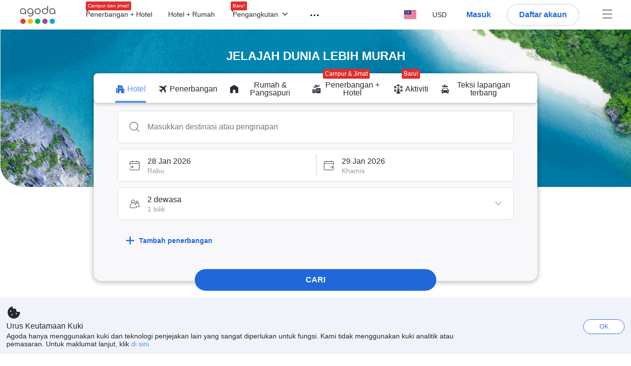

--- FILE ---
content_type: image/svg+xml
request_url: https://cdn6.agoda.net/cdn-design-system/icons/ea92d299.svg
body_size: 494
content:
<svg version="1.1" xmlns="http://www.w3.org/2000/svg" viewBox="0 0 24 24"><g clip-path="url(#clip0_2_1547)"><path fill-rule="evenodd" clip-rule="evenodd" d="M12 10.5c.54 0 1.013.352 1.173.86l.031.119L15.187 21H16a1 1 0 0 1 1 1v1H7v-1a1 1 0 0 1 1-1h.812l1.984-9.521A1.23 1.23 0 0 1 12 10.5ZM13.5 1a.5.5 0 0 1 .5.5v.723A8.993 8.993 0 0 1 18.71 5H21.5a.5.5 0 0 1 .5.5v3a.5.5 0 0 1-.5.5h-.723c.146.643.223 1.313.223 2 0 1.052-.18 2.062-.512 3H21.5a.5.5 0 0 1 .5.5v3a.5.5 0 0 1-.5.5h-3a.5.5 0 0 1-.467-.321 9.008 9.008 0 0 1-2.21 1.471l-.21-1.01A8.031 8.031 0 0 0 18 16.29L18 15.28l-3.423-2.106-.28-1.348 3.82 2.353A.499.499 0 0 1 18.5 14l.918.001c.375-.927.582-1.94.582-3.001 0-.69-.087-1.36-.252-2H18.5a.5.5 0 0 1-.5-.5v-.606l-4.168 2.565a2.235 2.235 0 0 0-.779-.695L18 6.72l.001-1.01a7.999 7.999 0 0 0-4-2.458L14 4.5a.5.5 0 0 1-.5.5h-1v4.557a2.232 2.232 0 0 0-1 0V5h-1a.5.5 0 0 1-.5-.5V3.252a7.999 7.999 0 0 0-4 2.457V6.72l4.947 3.044c-.31.167-.578.405-.78.696L6 7.895V8.5a.5.5 0 0 1-.5.5H4.252A8.014 8.014 0 0 0 4 11c0 1.061.207 2.074.582 3.001L5.5 14c.153 0 .29.07.382.178l3.82-2.351-.281 1.347L6 15.279v1.012a8.03 8.03 0 0 0 2.387 1.849l-.21 1.01a9.013 9.013 0 0 1-2.21-1.472A.498.498 0 0 1 5.5 18h-3a.5.5 0 0 1-.5-.5v-3a.5.5 0 0 1 .5-.5h1.012A8.986 8.986 0 0 1 3 11c0-.687.077-1.357.223-2H2.5a.5.5 0 0 1-.5-.5v-3a.5.5 0 0 1 .5-.5h2.791a8.993 8.993 0 0 1 4.71-2.777L10 1.5a.5.5 0 0 1 .5-.5h3Z"/></g><defs><clipPath id="clip0_2_1547"><path d="M0 0h24v24H0z"/></clipPath></defs></svg>

--- FILE ---
content_type: text/javascript
request_url: https://cdn6.agoda.net/cdn-accom-web/js/assets/browser-bundle/7665-c4fca4a26ff1.js
body_size: 20145
content:
"use strict";(self.webpackChunk_mspa_accommodation_desktop_clientside=self.webpackChunk_mspa_accommodation_desktop_clientside||[]).push([["7665"],{51941:function(){},55212:function(){},15523:function(){},16324:function(){},47562:function(){},24638:function(){},40541:function(){},74953:function(){},18159:function(){},60557:function(){},10475:function(){},93780:function(){},10063:function(){},1522:function(){},21392:function(){},41825:function(){},44867:function(){},99489:function(){},18147:function(){},88641:function(){},28869:function(e,n,t){var r=t(37058),i=t.n(r),o=t(69763),a=t.n(o),l=t(36081),c=t.n(l),u=t(71290),s=t.n(u),d=t(31078),p=t.n(d),h=t(62587),g=t.n(h),f=t(51941),v=t.n(f),m={};m.styleTagTransform=g(),m.setAttributes=s(),m.insert=c().bind(null,"head"),m.domAPI=a(),m.insertStyleElement=p(),i()(v(),m),v()&&v().locals&&v().locals},44876:function(e,n,t){var r=t(37058),i=t.n(r),o=t(69763),a=t.n(o),l=t(36081),c=t.n(l),u=t(71290),s=t.n(u),d=t(31078),p=t.n(d),h=t(62587),g=t.n(h),f=t(55212),v=t.n(f),m={};m.styleTagTransform=g(),m.setAttributes=s(),m.insert=c().bind(null,"head"),m.domAPI=a(),m.insertStyleElement=p(),i()(v(),m),v()&&v().locals&&v().locals},28804:function(e,n,t){var r=t(37058),i=t.n(r),o=t(69763),a=t.n(o),l=t(36081),c=t.n(l),u=t(71290),s=t.n(u),d=t(31078),p=t.n(d),h=t(62587),g=t.n(h),f=t(16324),v=t.n(f),m={};m.styleTagTransform=g(),m.setAttributes=s(),m.insert=c().bind(null,"head"),m.domAPI=a(),m.insertStyleElement=p(),i()(v(),m),v()&&v().locals&&v().locals},14858:function(e,n,t){var r=t(37058),i=t.n(r),o=t(69763),a=t.n(o),l=t(36081),c=t.n(l),u=t(71290),s=t.n(u),d=t(31078),p=t.n(d),h=t(62587),g=t.n(h),f=t(47562),v=t.n(f),m={};m.styleTagTransform=g(),m.setAttributes=s(),m.insert=c().bind(null,"head"),m.domAPI=a(),m.insertStyleElement=p(),i()(v(),m),v()&&v().locals&&v().locals},37118:function(e,n,t){var r=t(37058),i=t.n(r),o=t(69763),a=t.n(o),l=t(36081),c=t.n(l),u=t(71290),s=t.n(u),d=t(31078),p=t.n(d),h=t(62587),g=t.n(h),f=t(24638),v=t.n(f),m={};m.styleTagTransform=g(),m.setAttributes=s(),m.insert=c().bind(null,"head"),m.domAPI=a(),m.insertStyleElement=p(),i()(v(),m),v()&&v().locals&&v().locals},27613:function(e,n,t){var r=t(37058),i=t.n(r),o=t(69763),a=t.n(o),l=t(36081),c=t.n(l),u=t(71290),s=t.n(u),d=t(31078),p=t.n(d),h=t(62587),g=t.n(h),f=t(40541),v=t.n(f),m={};m.styleTagTransform=g(),m.setAttributes=s(),m.insert=c().bind(null,"head"),m.domAPI=a(),m.insertStyleElement=p(),i()(v(),m),v()&&v().locals&&v().locals},72713:function(e,n,t){var r=t(37058),i=t.n(r),o=t(69763),a=t.n(o),l=t(36081),c=t.n(l),u=t(71290),s=t.n(u),d=t(31078),p=t.n(d),h=t(62587),g=t.n(h),f=t(74953),v=t.n(f),m={};m.styleTagTransform=g(),m.setAttributes=s(),m.insert=c().bind(null,"head"),m.domAPI=a(),m.insertStyleElement=p(),i()(v(),m),v()&&v().locals&&v().locals},37391:function(e,n,t){var r=t(37058),i=t.n(r),o=t(69763),a=t.n(o),l=t(36081),c=t.n(l),u=t(71290),s=t.n(u),d=t(31078),p=t.n(d),h=t(62587),g=t.n(h),f=t(18159),v=t.n(f),m={};m.styleTagTransform=g(),m.setAttributes=s(),m.insert=c().bind(null,"head"),m.domAPI=a(),m.insertStyleElement=p(),i()(v(),m),v()&&v().locals&&v().locals},31885:function(e,n,t){var r=t(37058),i=t.n(r),o=t(69763),a=t.n(o),l=t(36081),c=t.n(l),u=t(71290),s=t.n(u),d=t(31078),p=t.n(d),h=t(62587),g=t.n(h),f=t(60557),v=t.n(f),m={};m.styleTagTransform=g(),m.setAttributes=s(),m.insert=c().bind(null,"head"),m.domAPI=a(),m.insertStyleElement=p(),i()(v(),m),v()&&v().locals&&v().locals},20747:function(e,n,t){var r=t(37058),i=t.n(r),o=t(69763),a=t.n(o),l=t(36081),c=t.n(l),u=t(71290),s=t.n(u),d=t(31078),p=t.n(d),h=t(62587),g=t.n(h),f=t(10475),v=t.n(f),m={};m.styleTagTransform=g(),m.setAttributes=s(),m.insert=c().bind(null,"head"),m.domAPI=a(),m.insertStyleElement=p(),i()(v(),m),v()&&v().locals&&v().locals},45876:function(e,n,t){var r=t(37058),i=t.n(r),o=t(69763),a=t.n(o),l=t(36081),c=t.n(l),u=t(71290),s=t.n(u),d=t(31078),p=t.n(d),h=t(62587),g=t.n(h),f=t(93780),v=t.n(f),m={};m.styleTagTransform=g(),m.setAttributes=s(),m.insert=c().bind(null,"head"),m.domAPI=a(),m.insertStyleElement=p(),i()(v(),m),v()&&v().locals&&v().locals},72527:function(e,n,t){var r=t(37058),i=t.n(r),o=t(69763),a=t.n(o),l=t(36081),c=t.n(l),u=t(71290),s=t.n(u),d=t(31078),p=t.n(d),h=t(62587),g=t.n(h),f=t(10063),v=t.n(f),m={};m.styleTagTransform=g(),m.setAttributes=s(),m.insert=c().bind(null,"head"),m.domAPI=a(),m.insertStyleElement=p(),i()(v(),m),v()&&v().locals&&v().locals},14994:function(e,n,t){var r=t(37058),i=t.n(r),o=t(69763),a=t.n(o),l=t(36081),c=t.n(l),u=t(71290),s=t.n(u),d=t(31078),p=t.n(d),h=t(62587),g=t.n(h),f=t(1522),v=t.n(f),m={};m.styleTagTransform=g(),m.setAttributes=s(),m.insert=c().bind(null,"head"),m.domAPI=a(),m.insertStyleElement=p(),i()(v(),m),v()&&v().locals&&v().locals},80976:function(e,n,t){var r=t(37058),i=t.n(r),o=t(69763),a=t.n(o),l=t(36081),c=t.n(l),u=t(71290),s=t.n(u),d=t(31078),p=t.n(d),h=t(62587),g=t.n(h),f=t(21392),v=t.n(f),m={};m.styleTagTransform=g(),m.setAttributes=s(),m.insert=c().bind(null,"head"),m.domAPI=a(),m.insertStyleElement=p(),i()(v(),m),v()&&v().locals&&v().locals},93921:function(e,n,t){var r=t(37058),i=t.n(r),o=t(69763),a=t.n(o),l=t(36081),c=t.n(l),u=t(71290),s=t.n(u),d=t(31078),p=t.n(d),h=t(62587),g=t.n(h),f=t(41825),v=t.n(f),m={};m.styleTagTransform=g(),m.setAttributes=s(),m.insert=c().bind(null,"head"),m.domAPI=a(),m.insertStyleElement=p(),i()(v(),m),v()&&v().locals&&v().locals},35363:function(e,n,t){var r=t(37058),i=t.n(r),o=t(69763),a=t.n(o),l=t(36081),c=t.n(l),u=t(71290),s=t.n(u),d=t(31078),p=t.n(d),h=t(62587),g=t.n(h),f=t(44867),v=t.n(f),m={};m.styleTagTransform=g(),m.setAttributes=s(),m.insert=c().bind(null,"head"),m.domAPI=a(),m.insertStyleElement=p(),i()(v(),m),v()&&v().locals&&v().locals},80321:function(e,n,t){var r=t(37058),i=t.n(r),o=t(69763),a=t.n(o),l=t(36081),c=t.n(l),u=t(71290),s=t.n(u),d=t(31078),p=t.n(d),h=t(62587),g=t.n(h),f=t(99489),v=t.n(f),m={};m.styleTagTransform=g(),m.setAttributes=s(),m.insert=c().bind(null,"head"),m.domAPI=a(),m.insertStyleElement=p(),i()(v(),m),v()&&v().locals&&v().locals},78723:function(e,n,t){var r=t(37058),i=t.n(r),o=t(69763),a=t.n(o),l=t(36081),c=t.n(l),u=t(71290),s=t.n(u),d=t(31078),p=t.n(d),h=t(62587),g=t.n(h),f=t(18147),v=t.n(f),m={};m.styleTagTransform=g(),m.setAttributes=s(),m.insert=c().bind(null,"head"),m.domAPI=a(),m.insertStyleElement=p(),i()(v(),m),v()&&v().locals&&v().locals},85825:function(e,n,t){var r=t(37058),i=t.n(r),o=t(69763),a=t.n(o),l=t(36081),c=t.n(l),u=t(71290),s=t.n(u),d=t(31078),p=t.n(d),h=t(62587),g=t.n(h),f=t(88641),v=t.n(f),m={};m.styleTagTransform=g(),m.setAttributes=s(),m.insert=c().bind(null,"head"),m.domAPI=a(),m.insertStyleElement=p(),i()(v(),m),v()&&v().locals&&v().locals},80756:function(e,n,t){t.d(n,{OI:function(){return g}});var r=t(8555),i=t(87822),o=t(23003);t(57594),t(14803);var a=t(43335),l=t(31745);t(63926);var c=t(10283),u=t(58205);t(33373);var s=t(45743),d=t(55724),p=t(71724);t(78378);var h=t(8001);t(27958),t(51015),t(13593),t(84146),t(24143),u.A3.Group;var g=function(e,n){var t,u=arguments.length>2&&void 0!==arguments[2]?arguments[2]:window.location.search,g=(0,l.IC)(e.occupancy[n]),f=o.parse(u,{ignoreQueryPrefix:!0}),v=e.hotelDestinationSelectedValue[n],m=(null==v?void 0:v.hasOwnProperty("searchType"))&&v.searchType===s.nX.HotelSearch||(null==v?void 0:v.isRecentSearchFromZenith)&&v.objectTypeId===c.ZB.Hotel?v.objectId:null,y=null==(t=g.childAges)?void 0:t.map(function(e){return(0,p.qg)(e)}),_=(0,i._)((0,r._)({},(0,p.L_)()),{explist:f.explist,expuser:f.expuser,selectedproperty:m,hotel:m,textToSearch:e.searchText[n],city:(0,p.KM)(e.hotelDestinationSelectedValue[n]),countryId:e.hotelDestinationSelectedValue[n].countryId,checkIn:(0,p.Yq)(e.checkIn[n]),checkOut:(0,p.Yq)(e.checkOut[n]),los:(0,a.h9)(e.checkIn[n],e.checkOut[n]),rooms:g.rooms,adults:g.adults,children:g.children,childages:(0,p.sV)(y),travellerType:g.travellerType}),S=o.stringify(_,{skipNulls:!0});return(null==v?void 0:v.url)?(0,d.Lb)(v.url,S):(0,d.K3)(S,h.N.HotelSearch)}},10472:function(e,n,t){t.d(n,{o:function(){return o}});var r=t(58722),i=t(7924),o=(0,r.createConnector)(i.x,"PackagesConnect")},76839:function(e,n,t){t.d(n,{I:function(){return h},l:function(){return p}});var r=t(58722),i=t(83530),o=t(57397),a=t(63926),l=t(43335),c=t(31745),u=t(71724),s=t(27958),d=function(e,n,t){var r,i;return e.loyaltySearchType&&void 0!==e.loyaltySearchType[n]?e.loyaltySearchType[n]:(null==(i=t.searchbox)||null==(r=i.searchCriteria)?void 0:r.loyaltySearchType)?t.searchbox.searchCriteria.loyaltySearchType:""},p=function(e,n,t){var a,p,h,g,f,v,m,y,_,S,x,T,b,C,I,P,A,k,N,O,D=(0,i.ZJ)().pageConfig,E=(0,o.eF)(D.pageTypeId),B=(null==(a=e.occupancy)?void 0:a[n])?(0,c.IC)(e.occupancy[n]):{};(0,s.sk)(e,B,n);var R=d(e,n,E);return{isMainProduct:!0,productType:r.ProductType.Hotel,city:(null==(p=e.hotelDestinationSelectedValue)?void 0:p[n])?null==(h=(0,u.KM)(null==(g=e.hotelDestinationSelectedValue)?void 0:g[n]))?void 0:h.toString():"",countryId:null!=(P=null==(m=e.hotelDestinationSelectedValue)||null==(v=m[n])||null==(f=v.countryId)?void 0:f.toString())?P:"",checkIn:(null==(y=e.checkIn)?void 0:y[n])?(0,u.Yq)(null==(_=e.checkIn)?void 0:_[n]):"",checkOut:(null==(S=e.checkOut)?void 0:S[n])?(0,u.Yq)(null==(x=e.checkOut)?void 0:x[n]):"",los:(null==(T=e.checkOut)?void 0:T[n])&&(null==(b=e.checkIn)?void 0:b[n])?(0,l.h9)(e.checkIn[n],e.checkOut[n]):0,rooms:(null==(C=e.passengers)?void 0:C.rooms)||B.rooms||1,adults:null!=(A=B.adults)?A:0,children:null!=(k=B.children)?k:0,childAges:null!=(N=B.childAges)?N:[],textToSearch:null!=(O=null==(I=e.searchText)?void 0:I[n])?O:"",productOrder:t,loyaltySearchType:R,cid:D.cid,tag:D.tag}},h=function(e,n,t){var l,p,h,g,f,v,m,y,_,S,x,T,b,C,I,P,A,k,N,O,D,E,B,R,F,w,j,L,V,M,H=(0,i.ZJ)().pageConfig,U=(0,o.eF)(H.pageTypeId),G=(null==(l=e.occupancy)?void 0:l[n])?(0,c.IC)(e.occupancy[n]):{};(0,s.sk)(e,G,n);var q=d(e,n,U);return{isMainProduct:!0,productType:r.ProductType.Flight,productOrder:t,departureFrom:null!=(N=null==(h=e.originSelectedValue)||null==(p=h.objectId)?void 0:p.toString())?N:"",departureFromType:null!=(O=null==(f=e.originSelectedValue)||null==(g=f.objectTypeId)?void 0:g.toString())?O:"",departureFromText:null!=(D=null==(v=e.originSelectedValue)?void 0:v.text)?D:"",departureFromCity:null!=(E=null==(y=e.originSelectedValue)||null==(m=y.cityId)?void 0:m.toString())?E:"",arrivalTo:null!=(B=null==(S=e.destinationSelectedValue)||null==(_=S.objectId)?void 0:_.toString())?B:"",arrivalToType:null!=(R=null==(T=e.destinationSelectedValue)||null==(x=T.objectTypeId)?void 0:x.toString())?R:"",arrivalToText:null!=(F=null==(b=e.destinationSelectedValue)?void 0:b.text)?F:"",arrivalToCity:null!=(w=null==(I=e.destinationSelectedValue)||null==(C=I.cityId)?void 0:C.toString())?w:"",departureDate:e.departureDate?(0,u.Yq)(e.departureDate):"",returnDate:e.returningDate?(0,u.Yq)(e.returningDate):"",adults:null!=(j=null==(P=e.passengers)?void 0:P.adults)?j:0,children:null!=(L=null==(A=e.passengers)?void 0:A.children)?L:0,infants:null!=(V=null==(k=e.passengers)?void 0:k.infants)?V:0,searchType:e.flightOption?e.flightOption:a.S.FlightOption.Oneway,cabinType:a.S.FlightCabinClass[null!=(M=e.cabinType)?M:a.S.FlightCabinClass.Economy],sort:"",loyaltySearchType:q,cid:H.cid,tag:H.tag}}},26664:function(e,n,t){t.d(n,{m:function(){return i}});var r=t(65875),i=function(e){var n=[];return e.hotelId.forEach(function(t,i){var o={adults:e.adults[i],hotelId:t,checkIn:e.checkIn[i],checkOut:e.checkOut[i],childAges:e.childAges&&e.childAges[i]||void 0,children:e.children&&e.children[i]||0,cityId:e.cityId&&e.cityId[i]||0,cityName:e.cityName[i],lengthOfStay:e.lengthOfStay[i],extraBeds:e.extraBed&&e.extraBed[i]||void 0,roomId:e.roomId&&e.roomId[i]||void 0,rooms:e.rooms&&e.rooms[i]||void 0,packageToken:e.packageToken||void 0,selectedRoom:{r_children:e.r_children[i],r_eb:e.r_eb[i],r_isFit:e.r_isFit[i],r_isRespectMacOcc:e.r_isRespectMacOcc[i],r_mandatoryEb:e.r_mandatoryEb[i],r_masterRoomOcc:e.r_masterRoomOcc[i],r_needOccSearch:e.r_needOccSearch[i],r_occupancy:e.r_occupancy[i],r_cancellationType:e.r_cancellationType&&e.r_cancellationType[i]||void 0,isPayAtHotel:e.paymentModel===r.I.PayHotel}};n.push(o)}),n}},96720:function(e,n,t){t.d(n,{W:function(){return _}});var r=t(8555),i=t(87822),o=t(36332),a=t(91376),l=t(64685),c=t(99590),u=t(50008),s=t(57585),d=t(15631),p=t(14803),h=t(65674),g=t(457),f=t(23572),v=t(22238),m=t(87196),y=t(69353);t(28869);var _=a.memo((0,h.SL)(function(e){var n,t,a,h,_=(0,g.O)(f.q),S=(0,g.O)(v.U);return(0,o.jsxs)(s.Box,{mt:"24",children:[e.productType===y.n9.NormalProperty&&(0,o.jsx)(s.Box,{display:S||_?"flex":"inline-block",flexDirection:S?"column":void 0,textAlign:(0,p.Pv)()?"right":"left",width:"100%",alignItems:function(){if(_)return"center"}(),children:e.isFlightPlusHotelEligible&&(t=null==(n=e.cms)?void 0:n.addAFlightText,a="multi-product-add-flight-button",h=e.onAddFlightBadgeClick,_?(0,o.jsx)(l.Box,{mr:(0,p.Pv)()?"NONE":"XS",ml:(0,p.Pv)()?"XS":"NONE",mb:S?"S":"NONE",display:"inline-flex",onClick:h,"data-element-name":a,children:(0,o.jsx)(s.Button,{label:t,hierarchy:"tertiary",size:"m",leadingIcon:"fill.symbol.plus",variant:"label","data-testid":"add-flight-button"})}):(0,o.jsxs)(l.Box,{onClick:h,border:{width:"S"},px:"XL",py:"M",display:"inline-flex",style:{cursor:"pointer"},backgroundColor:{color:"secondary",variant:"bordered"},mr:(0,p.Pv)()?"NONE":"S",ml:(0,p.Pv)()?"S":"NONE",mb:S?"S":"NONE",alignItems:"center",radius:"S","data-element-name":a,children:[(0,o.jsx)(u.A,{}),(0,o.jsx)(l.Box,{clone:!0,px:"XS",children:(0,o.jsx)(l.Span,{children:t})}),(0,o.jsx)(l.Box,{clone:!0,px:"XS",children:(0,o.jsx)(c.A,{size:"XL"})})]}))}),e.productType===y.n9.FlightPlusHotel&&(0,o.jsxs)(s.Box,{children:[(0,o.jsxs)(s.Box,{textAlign:(0,p.Pv)()?"right":"left",mb:"12",display:"inline-flex",flexDirection:"row",alignItems:"baseline",justifyContent:"flex-start",minWidth:"100%",children:[(0,o.jsx)(d.Typography,{variant:"heading5",style:{fontWeight:"bold"},children:e.cms.flightText}),function(){if(!e.onRemoveMultiProductTextClick)return null;var n,t=(0,o.jsx)(s.Button,{"data-element-name":"multi-product-remove-flight-button",variant:"label",hierarchy:"tertiary",size:"m",label:null==(n=e.cms)?void 0:n.removeMultiProductText,onClick:e.onRemoveMultiProductTextClick});return(0,o.jsx)(l.Box,{mx:"L",clone:!0,style:{cursor:"pointer"},children:t})}()]}),(0,o.jsx)("div",{className:"MultiProductContainer__FlightSearchBox",children:e.autoCompleteSearchProps&&(0,o.jsx)(m.L,(0,i._)((0,r._)({},e.autoCompleteSearchProps),{fixFocusIndicatorForHotelAndHome:!0,tabToTextInput:!0}))})]})]})}));_.displayName="MultiProductContainer"},47035:function(e,n,t){t.d(n,{J:function(){return d}});var r=t(8555),i=t(87822),o=t(55214),a=t.n(o),l=t(48660),c=t(10283),u=t(31745),s=t(42250),d=function(e){if(!e)return null;var n,t,o,d,p,h=e.config,g=void 0===h?{}:h,f=(0,i._)((0,r._)({},e.searchCriteria.occupancy),{checkbox:{value:(0,l.$4)(e),type:(0,l.KD)(e)}}),v=(0,l.KD)(e)!==c.wF.NotAvailable&&e.cms&&e.cms.occupancy?e.cms.occupancy:null,m=(0,u.CS)(g.occupancy,f,v,e.experiments),y=(0,l.XT)(e.searchCriteria,null!=(p=null==(n=g.calendar)?void 0:n.defaultLos)?p:0,null==(t=e.experiments)?void 0:t.fixDstCheckinCheckout),_=y.checkIn,S=y.checkOut,x=s.n.initOccupancies(m,v,m.travellerType),T=e.config.isLoyaltyEarnBurnEnabled?null==(o=e.searchCriteria)?void 0:o.loyaltySearchType:null;return(null==(d=e.config)?void 0:d.isMultiHotels)?{checkIn:[S],checkOut:[a()(S,1)],occupancy:[x],searchText:[null],currentFocus:0}:{checkIn:[_],checkOut:[S],occupancy:[x],loyaltySearchType:[T],searchText:[e.searchCriteria.searchText],hotelDestinationSelectedValue:[null],currentFocus:0}}},11124:function(e,n,t){t.r(n),t.d(n,{PropertySearchStateContainerBase:function(){return w}});var r=t(60600),i=t(8555),o=t(87822),a=t(25468),l=t(42170),c=t(36332),u=t(57585),s=t(91376),d=t(18384),p=t(9188),h=t(65164),g=t(14803),f=t(76392),v=t(48660),m=t(45577),y=t(41608),_=t(227),S=t(73196),x=t(80756),T=t(58722),b=t(98722),C=t(10472),I=t(76839),P=t(9264),A=t(44753),k=t(96720),N=t(65251),O=t(63384),D=t(30016),E=t(99068),B=t(41327),R=t(69353),F=t(84146),w=function(e){var n,t,T,b,C,w,j,L,V,M,H,U,G,q,Q,Y,X,z,J,W,K,$,Z,ee,en,et,er,ei,eo,ea,el,ec=s.createRef(),eu=(0,a._)(s.useState(R.n9.NormalProperty),2),es=eu[0],ed=eu[1],ep=(0,a._)((0,p.useFeatures)(_.O.ShowAdsOnNewHomepage),1)[0],eh=function(){return e.isMultiHotelOnBlt?R.n9.MultiHotel:es},eg=(0,o._)((0,i._)({},e.searchBoxProps),{productType:eh(),propertyProductIndex:0,experiments:(0,o._)((0,i._)({},(0,v.a)()),{connectedTrip:null==(w=e.searchBoxProps.experiments)?void 0:w.connectedTrip,showDayUseFunnelToEveryone:null==(j=e.searchBoxProps.experiments)?void 0:j.showDayUseFunnelToEveryone,isKidsStayFreeOccupancy:null==(L=e.searchBoxProps.experiments)?void 0:L.isKidsStayFreeOccupancy,shouldUpdateDefaultLosForPrivateStays:null==(V=e.searchBoxProps.experiments)?void 0:V.shouldUpdateDefaultLosForPrivateStays,fixSearchBoxKeyDown:null==(M=e.searchBoxProps.experiments)?void 0:M.fixSearchBoxKeyDown,fixDstCheckinCheckout:null==(H=e.searchBoxProps.experiments)?void 0:H.fixDstCheckinCheckout,hideSelectMultipleMonthText:null==(U=e.searchBoxProps.experiments)?void 0:U.hideSelectMultipleMonthText,carsFixOverlapDropdownSearchForm:null==(G=e.searchBoxProps.experiments)?void 0:G.carsFixOverlapDropdownSearchForm,fixFlagshipStoreAutoCompleteCalls:null==(q=e.searchBoxProps.experiments)?void 0:q.fixFlagshipStoreAutoCompleteCalls,isAccessibleSuggestionList:null==(Q=e.searchBoxProps.experiments)?void 0:Q.isAccessibleSuggestionList,isFixDatePickerCurrentDateA11Y:null==(Y=e.searchBoxProps.experiments)?void 0:Y.isFixDatePickerCurrentDateA11Y,fixOccupancySelectorAriaLabel:null==(X=e.searchBoxProps.experiments)?void 0:X.fixOccupancySelectorAriaLabel,fixTextSearchInputCombobox:null==(z=e.searchBoxProps.experiments)?void 0:z.fixTextSearchInputCombobox,fixCalendarPopupLogic:null==(J=e.searchBoxProps.experiments)?void 0:J.fixCalendarPopupLogic,fixPackagesCalendar:null==(W=e.searchBoxProps.experiments)?void 0:W.fixPackagesCalendar}),autoCompleteDataElementName:"autocomplete-box",checkInDataElementName:"check-in-box",checkOutDataElementName:"check-out-box",occupancyDataElementName:"occupancy-box",events:(0,o._)((0,i._)({},null==(K=e.searchBoxProps)?void 0:K.events),{addChildEvent:function(e,n){var t;null==ec||null==(t=ec.current)||t.addEventListener(e,n)},removeChildEvent:function(e,n){var t;null==ec||null==(t=ec.current)||t.removeEventListener(e,n)}}),disableFormValidation:eh()===R.n9.MultiHotel}),ef=(0,N.kr)(e,eg.propertyProductIndex),ev=(0,A.m)(ef,function(n,t){return(0,r._)(function(){var n,r,i,o,a,c,u,s;return(0,l.YH)(this,function(l){switch(l.label){case 0:if(n=eg.propertyProductIndex,!(0,N.A)(em,n,eh()))return[3,2];return r=(0,N.w7)(em,n),[4,(0,O.H)(r,em.searchText[n],e.flightSearchContainerProps)];case 1:if(!(i=l.sent())||!i.objectId)return[2,{errors:{noAirportsOnDestination:!0}}];if(!(o=(0,N.An)(em,n))||!o.objectId)return[2,{errors:{noAirportsOnOrigin:!0}}];if(i.objectId===o.objectId||i.cityId===o.cityId)return[2,{errors:{sameCitySearch:!0}}];if((0,D.k)(em,o,i,n),a=(0,N.so)(em,o,i,n),!e.setPackagesProductSearchCriteria||!e.moveToNextStep)return[2,void 0];return c=(0,I.l)(a,0,0),u=(0,I.I)(a,0,1),e.setPackagesProductSearchCriteria(c,u),e.moveToNextStep(),[2,void 0];case 2:if(eh()===R.n9.MultiHotel){if(!(0,S.O5)(em,e.searchBoxProps.cms))return[2,{errors:{invalidSearch:!0}}];if(!(0,S.Pq)(em,eg.config))return[2,{errors:{invalidLengthOfStay:!0}}];return s=(0,x.OI)(em,n)+(0,F.It)(em),(0,g.oo)(s),[2]}if(t&&t.shouldContinue)return[2,{shouldContinue:!0}];return[2,{errors:{invalidSearch:!0}}]}})})()}),em=ev.inputs,ey=ev.setInput,e_=ev.handleSubmit,eS=ev.errors;eg.events.onInputChange=ey,eg.config&&(eg.config.shouldUpdateHotelSelectedValue=!0,(0,E.y)(eg.config.calendar.showDatePickerAlert)&&(eg.config.emptyDate=!0)),eg.events.onFormSubmit=function(){return e_(void 0,{shouldContinue:!0})},s.useEffect(function(){var e=function(e){em.isFlightOriginTextFocus&&(e&&e.preventDefault(),ey("isFlightOriginTextFocus",!1))};return window.removeEventListener("click",e),window.addEventListener("click",e),function(){window.removeEventListener("click",e)}},[em]);var ex=s.useRef(null==(Z=e.searchBoxProps)||null==($=Z.searchCriteria)?void 0:$.checkIn),eT=s.useRef(null==(en=e.searchBoxProps)||null==(ee=en.searchCriteria)?void 0:ee.checkOut);s.useEffect(function(){var n=null==(t=e.searchBoxProps)?void 0:t.searchCriteria;if(e.isPropertyPage&&(!(0,h.isEqual)(ex.current,null==n?void 0:n.checkIn)||!(0,h.isEqual)(eT.current,null==n?void 0:n.checkOut))){ex.current=null==(a=e.searchBoxProps)||null==(o=a.searchCriteria)?void 0:o.checkIn,eT.current=null==(c=e.searchBoxProps)||null==(l=c.searchCriteria)?void 0:l.checkOut;var t,r,i,o,a,l,c,u,s,d,p,g,f,m=(0,v.XT)(null==(u=e.searchBoxProps)?void 0:u.searchCriteria,null!=(f=null==(p=e.searchBoxProps)||null==(d=p.config)||null==(s=d.calendar)?void 0:s.defaultLos)?f:0,null==(g=e.searchBoxProps.experiments)?void 0:g.fixDstCheckinCheckout),y=m.checkIn,_=m.checkOut;(0,B.lf)(ey,e.searchBoxProps.propertyProductIndex,y,em.checkIn),(0,B.AH)(ey,e.searchBoxProps.propertyProductIndex,_,em.checkOut)}!e.isPropertyPage&&(null==(i=e.searchBoxProps)||null==(r=i.searchCriteria)?void 0:r.isDayUseFunnel)&&(0,B.AH)(ey,0,(0,h.addDays)(n.checkIn,1),em.checkOut)},[null==(er=e.searchBoxProps)||null==(et=er.searchCriteria)?void 0:et.checkIn,null==(eo=e.searchBoxProps)||null==(ei=eo.searchCriteria)?void 0:ei.checkOut,null==(el=e.searchBoxProps)||null==(ea=el.searchCriteria)?void 0:ea.isDayUseFunnel]);var eb=(0,d.A)(function(n){n&&(ey("flightOriginSuggestionList",null),(0,y.qR)(n).then(function(n){var t;e.flightSearchContainerProps&&ey("flightOriginSuggestionList",(0,m.h7)(n,e.flightSearchContainerProps.cms.autoComplete,!!(null==(t=e.flightSearchContainerProps.experiments)?void 0:t.nearbyAirport)))}).catch(function(){ey("flightOriginSuggestionList",null),ey("isFlightOriginTextFocus",!1)}))},200),eC=function(e){"string"==typeof e?(ey("flightOriginText",e),ey("isFlightOriginTextFocus",!!e),ey("flightOriginSelectedValue",null),eb(e)):(ey("isFlightOriginTextFocus",!1),ey("flightOriginText",e.text),ey("flightOriginSelectedValue",e))},eI=function(e){var n,t;ed(e),null==(t=eg.events)||null==(n=t.onProductTypeChange)||n.call(t,(0,P.q)(e))},eP=ep?(0,N.IH)(e,eg.experiments):null;if(((0,N.OV)(e)||(0,N.cB)(e)||(0,N.Um)(e)||e.isMultiHotelOnBlt)&&!e.searchBoxProps.searchCriteria.isDayUseFunnel)return(0,c.jsx)(u.Box,{width:"100%",children:(0,c.jsx)(f.A,(0,o._)((0,i._)({},eg),{form:em,ads:eP,formErrors:eS,children:(b=(0,o._)((0,i._)({},eg),{productType:eh(),propertyProductIndex:1,config:(0,o._)((0,i._)({},eg.config),{disableFormValidation:eh()===R.n9.MultiHotel,ignoreErrorPopup:!0})}),(null==(n=em.searchText)?void 0:n.length)<=b.propertyProductIndex&&eh()===R.n9.MultiHotel&&(0,B.Tj)(ey,em),C=(0,c.jsx)(f.A,(0,o._)((0,i._)({},b),{form:em,ads:eP,formErrors:eS})),(0,c.jsx)(k.W,{autoCompleteSearchProps:e.flightSearchContainerProps&&(0,N.V3)(e.flightSearchContainerProps,em,eC,function(){ey("isFlightOriginTextFocus",!0)},null,function(e,n){switch(e.key){case"Tab":ey("isFlightOriginTextFocus",!1);break;case"Enter":n?eC(n):ey("isFlightOriginTextFocus",!1)}}),cms:null==(T=e.searchBoxProps)||null==(t=T.cms)?void 0:t.multiProductOnHomePage,productType:eh(),secondSearchBoxContainer:C,onAddFlightBadgeClick:function(){eI(R.n9.FlightPlusHotel)},onAddHotelBadgeClick:function(){eI(R.n9.MultiHotel)},onRemoveMultiProductTextClick:e.isMultiHotelOnBlt?null:function(){eI(R.n9.NormalProperty)},isFlightPlusHotelEligible:(0,N.cB)(e)}))}))});var eA=(0,o._)((0,i._)({},eg),{productType:eh()});return(0,c.jsx)(f.A,(0,o._)((0,i._)({},eA),{form:em,ads:eP,formErrors:eS}))};n.default=(0,T.compose)((0,C.o)(null,function(e){return{setPackagesProductSearchCriteria:function(n,t){e(b.ProductSearchCriteriaActionCreators.setProductSearchCriteria([n,t]))},moveToNextStep:function(){e(b.routingActionCreators.moveToNextStep(function(e){return(0,g.oo)(e)}))}}}))(w)},65251:function(e,n,t){t.d(n,{A:function(){return S},An:function(){return I},IH:function(){return k},OV:function(){return _},Um:function(){return m},V3:function(){return T},cB:function(){return y},kr:function(){return b},so:function(){return P},w7:function(){return x}});var r=t(8555),i=t(87822),o=t(55214),a=t.n(o),l=t(14510),c=t(48660),u=t(31745),s=t(63926),d=t(28993),p=t(87298),h=t(47035),g=t(41327),f=t(68876),v=t(69353),m=function(e){var n,t,r;return f.K.isMultiHotelPackagesFeatureEnabled()&&(null==(r=e.searchBoxProps)||null==(t=r.config)||null==(n=t.page)?void 0:n.pageTypeId)===p.bQ.Home},y=function(e){return _(e)},_=function(e){var n=e.flightSearchContainerProps,t=e.searchBoxProps;return n&&t.tabs&&t.tabs.find(function(e){return e.type===d.ch.Packages})&&t.cms&&!!t.cms.showPackageDeals},S=function(e,n,t){var r;return t===v.n9.FlightPlusHotel&&e.flightOriginText&&(!e.hotelDestinationSelectedValue||!(null==(r=e.hotelDestinationSelectedValue[n])?void 0:r.recentSearch)||e.hotelDestinationSelectedValue[n].isRecentSearchFromZenith)},x=function(e,n){var t;return(null==(t=e.hotelDestinationSelectedValue)?void 0:t.length)&&e.hotelDestinationSelectedValue[n].text===e.searchText[n]&&e.hotelDestinationSelectedValue[n].airportCodes&&e.hotelDestinationSelectedValue[n].airportCodes.length>0&&e.hotelDestinationSelectedValue[n].airportCodes[n]?e.hotelDestinationSelectedValue[n].airportCodes[n].Code:null},T=function(e,n,t,r,i,o){var a;return{searchText:n.flightOriginText,placeholder:e.cms&&e.cms.autoComplete?e.cms.autoComplete.originPlaceholder:"",icon:"ficon-20 ficon-flights-airplane FlightSearchContainer__OriginIcon",list:n.flightOriginSuggestionList||[],elementName:"flight-origin-text-search",suggestionElementName:"flight-origin-search-result",inputElementName:"flight-origin-search-input",isPopupVisible:n.isFlightOriginTextFocus||!1,onChange:t,onClick:r,refCallback:i,onKeydown:o,setDynamicHeightForList:!0,disabled:!1,modifier:["NewDesign","Hotels"],cms:null==(a=e.cms)?void 0:a.autoComplete}},b=function(e,n){var t,o,a,l,u=(null==(t=e.searchBoxProps.experiments)?void 0:t.fixDstCheckinCheckout)?(0,r._)({},e.searchBoxProps):(0,i._)((0,r._)({},e.searchBoxProps),{experiments:(0,c.a)()}),s=(0,h.J)(u),d=(null==(o=u.config)?void 0:o.prefilledSearchBoxMultiHotel)?(null==(a=e.searchBoxProps.selectedProperties)?void 0:a.length)>0&&e.searchBoxProps.selectedProperties[n].cityName||"":null==s?void 0:s.searchText[n];return(0,i._)((0,r._)({},s),{flightOriginText:null,flightOriginSelectedValue:null,flightOriginSuggestionList:null,isChecked:!1,searchText:[d],isFlightOriginTextFocus:!1,form:C(null==(l=u.config)?void 0:l.isMultiHotels,u.form,d,n)})},C=function(e,n,t,o){if(e){var l,c;return(0,i._)((0,r._)({},n),{searchText:[t],hotelDestinationSelectedValue:[null],checkIn:(null==n||null==(l=n.checkOut)?void 0:l.length)>o?(0,g.Zz)(o,n.checkOut[o],n.checkIn):[],checkOut:(null==n||null==(c=n.checkOut)?void 0:c.length)>o?(0,g.Zz)(o,a()(n.checkOut[o],1),n.checkIn):[]})}return n},I=function(e,n){return A(e,n)?e.flightOriginSelectedValue:e.flightOriginSuggestionList&&e.flightOriginSuggestionList.length?e.flightOriginSuggestionList[n].value:null},P=function(e,n,t,o){var a,l=(0,u.IC)(null==e||null==(a=e.occupancy)?void 0:a[o]);return(0,i._)((0,r._)({},e),{originSearchText:n.text,destinationSearchText:t.text,originSelectedValue:n,destinationSelectedValue:t,passengers:{adults:l.adults,children:l.children,infants:0,rooms:l.rooms},departureDate:e.checkIn[o],returningDate:e.checkOut[o],cabinType:s.S.FlightCabinClass.Economy,flightOption:s.S.FlightOption.RoundTrip})},A=function(e,n){return e.flightOriginSelectedValue&&(!e.flightOriginSuggestionList||!e.flightOriginSuggestionList.length||!e.flightOriginSuggestionList[n].value||!!e.flightOriginSuggestionList.find(function(n){return n.value&&n.value.text===e.flightOriginSelectedValue.text}))},k=function(e,n){return{adsProps:{enable:!1,image:"https://cdn6.agoda.net/images/FUSIONFE-51/homePageBanner.png"},AdComponent:l.A}}},30016:function(e,n,t){t.d(n,{k:function(){return a}});var r=t(31745),i=t(40793),o=t(32413),a=function(e,n,t,a){var l=(0,r.IC)(e.occupancy[a]),c=l.childAges||[];i.X_.track({action_type:"click",action_element_name:"show-package-deals-button",event_version:4,checkin_date:(0,o.Y)(e.checkIn[a]),checkout_date:(0,o.Y)(e.checkOut[a]),search_child_ages:(null==c?void 0:c.length)?c.join("|"):void 0,search_occ_no_of_adults:l.adults,search_occ_no_of_children:l.children,search_occ_no_of_rooms:l.rooms,flight_origin_code:String(n.objectId).toUpperCase(),flight_destination_code:String(t.objectId).toUpperCase()})}},27790:function(e,n,t){t.d(n,{G:function(){return i}});var r,i,o=t(2435),a=t(14803),l=t(49797),c=t(92941),u=t(83530),s=t(19330),d=t(35437);(r=i||(i={})).isConnectedTripSearchEnabled=function(e){if(e){var n=(0,a.GJ)(),t=(0,l.Ez)(c.R.connectedTripQueryString,n)===o.X.ON,i=r.isConnectedTripFeatureEnabled(e);return t&&i}return!1},r.isConnectedTripFeatureEnabled=function(e){var n;return e&&s.Q.getLoginLevel()===d._.L2&&!!(null==(n=u.ti.features)?void 0:n.connectedTrip)}},27958:function(e,n,t){t.d(n,{eH:function(){return v},sk:function(){return g}});var r=t(8436),i=t(57594),o=t.n(i),a=t(74855);t(14803);var l=t(34950),c=t(58205),u=t(33373),s=t(74085),d=t(51015),p="YYYY-MM-DD",h="packagesCriteria",g=function(e,n,t){var i,a,c,u,s,g,f,v,m,y,_,S,x,T,b=[e.searchText[t],n.adults,n.children,n.childAges&&n.childAges.length>0?n.childAges.toString():"_",e.passengers.rooms,o()(e.checkIn[t],p),o()(e.checkOut[t],p),o()(e.departureDate,p),o()(e.returningDate,p),e.passengers.adults,e.passengers.children,e.passengers.infants,e.flightOption,e.cabinType,null==(i=e.originSelectedValue)?void 0:i.text,null==(a=e.destinationSelectedValue)?void 0:a.text,e.originSelectedValue.objectId,e.destinationSelectedValue.objectId,e.originSelectedValue.cityId,e.destinationSelectedValue.cityId,e.originSelectedValue.objectTypeId,e.destinationSelectedValue.objectTypeId,(null==(c=e.loyaltySearchType)?void 0:c[t])||""],C=(null==(u=e.hotelDestinationSelectedValue)?void 0:u.length)?[(0,d.Ct)(e.destinationSelectedValue),null==(g=e.hotelDestinationSelectedValue)||null==(s=g[t])?void 0:s.text,null==(v=e.hotelDestinationSelectedValue)||null==(f=v[t])?void 0:f.objectId,null==(y=e.hotelDestinationSelectedValue)||null==(m=y[t])?void 0:m.cityId,null==(S=e.hotelDestinationSelectedValue)||null==(_=S[t])?void 0:_.objectTypeId,null==(T=e.hotelDestinationSelectedValue)||null==(x=T[t])?void 0:x.countryId]:[],I=(0,r._)(b).concat((0,r._)(C));(0,l.AP)(h,I.join("|"))},f=function(e,n){return Number.isNaN(e.getTime())||e<n?n:e},v=function(){var e=(0,l._S)(h);if(!e){var n=a.h.getRecentSearch();return n?m(y(n)):null}var t=e.split("|");return t&&(22===t.length||28===t.length)?m({checkIn:t[5],checkOut:t[6],updateChildAges:t[3],departDate:t[7],returnDate:t[8],searchText:t[0],occupancyAdults:t[1],occupancyChildren:t[2],rooms:t[4],passengerAdults:t[9],passengerChildren:t[10],passengerInfants:t[11],flightOption:t[12],cabinType:t[13],originSearchText:t[14],originObjectId:t[16],originCityId:t[18],originObjectTypeId:t[20],destinationSearchText:t[15],destinationObjectId:t[17],destinationCityId:t[19],destinationObjectTypeId:t[21],destinationCountryId:t[22],hotelText:t[23],hotelObjectId:t[24],hotelCityId:t[25],hotelObjectTypeId:t[26],hotelCountryId:t[27]}):null},m=function(e){var n="_"!==e.updateChildAges,t=s.E.getToday(),r=f(new Date(e.checkIn),t),i=f(new Date(e.checkOut),(0,u.fi)(r,1)),o=f(new Date(e.departDate),t),a=f(new Date(e.returnDate),(0,u.fi)(o,1));return{checkIn:[r],checkOut:[i],departureDate:o,returningDate:a,searchText:[e.searchText],occupancy:[[{isActive:!0,travellerType:c.A3.Group,adults:parseInt(e.occupancyAdults,10),children:parseInt(e.occupancyChildren,10),childAges:n?_(e.updateChildAges):[],rooms:parseInt(e.rooms,10)}]],passengers:{adults:parseInt(e.passengerAdults,10),children:parseInt(e.passengerChildren,10),infants:parseInt(e.passengerInfants,10),rooms:parseInt(e.rooms,10)},flightOption:parseInt(e.flightOption,10),cabinType:parseInt(e.cabinType,10),originSearchText:e.originSearchText,destinationSearchText:e.destinationSearchText,originSelectedValue:{url:null,text:e.originSearchText,objectId:e.originObjectId,cityId:parseInt(e.originCityId,10),objectTypeId:e.originObjectTypeId},destinationSelectedValue:{url:null,text:e.destinationSearchText,objectId:e.destinationObjectId,cityId:parseInt(e.destinationCityId,10),objectTypeId:e.destinationObjectTypeId,countryId:parseInt(e.destinationCountryId,10)},hotelDestinationSelectedValue:[{url:null,text:e.hotelText,objectId:e.hotelObjectId,cityId:parseInt(e.hotelCityId,10),objectTypeId:e.hotelObjectTypeId,countryId:parseInt(e.hotelCountryId,10)}]}},y=function(e){var n,t,r,i,o,a,l,c,u,s,d,p,h,g,f,v,m,y,_=e.origin,S=e.destination;return{checkIn:e.departDateString,checkOut:e.returnDateString,updateChildAges:"",departDate:e.departDateString,returnDate:e.returnDateString,searchText:"",occupancyAdults:null==(n=e.occupancy.adults)?void 0:n.toString(),occupancyChildren:null==(t=e.occupancy.children)?void 0:t.toString(),rooms:"1",passengerAdults:null==(r=e.occupancy.adults)?void 0:r.toString(),passengerChildren:null==(i=e.occupancy.children)?void 0:i.toString(),passengerInfants:null==(o=e.occupancy.infants)?void 0:o.toString(),flightOption:null==(a=e.searchType)?void 0:a.toString(),cabinType:null==(l=e.cabinType)?void 0:l.toString(),originSearchText:null==_?void 0:_.text,originObjectId:null==_||null==(c=_.objectId)?void 0:c.toString(),originCityId:null==_||null==(u=_.cityId)?void 0:u.toString(),originObjectTypeId:null==_||null==(s=_.objectTypeId)?void 0:s.toString(),destinationSearchText:null==S?void 0:S.text,destinationObjectId:null==S||null==(d=S.objectId)?void 0:d.toString(),destinationCityId:null==S||null==(p=S.cityId)?void 0:p.toString(),destinationObjectTypeId:null==S||null==(h=S.objectTypeId)?void 0:h.toString(),destinationCountryId:null==S||null==(f=S.country)||null==(g=f.id)?void 0:g.toString(),hotelText:"",hotelObjectId:"",hotelCityId:null==S||null==(v=S.cityId)?void 0:v.toString(),hotelObjectTypeId:"",hotelCountryId:null==S||null==(y=S.country)||null==(m=y.id)?void 0:m.toString()}},_=function(e){return e?e.split(",").map(function(e){return parseInt(e,10)}):[]}},63384:function(e,n,t){t.d(n,{H:function(){return a}});var r=t(60600),i=t(42170),o=t(41608),a=function(e,n,t){return(0,r._)(function(){var r,a,l,c;return(0,i.YH)(this,function(i){switch(i.label){case 0:if(!t.configs)return[2,null];if(!e)return[3,2];return[4,(0,o.qR)(e)];case 1:return a=i.sent(),[3,3];case 2:a=null,i.label=3;case 3:if((r=a)&&r.length&&r[0]&&r[0].value)return[2,r[0].value];if(!n)return[3,5];return[4,(0,o.qR)(n)];case 4:return c=i.sent(),[3,6];case 5:c=null,i.label=6;case 6:return[2,(l=c)&&l.length&&l[0]?l[0].value:null]}})})()}},44753:function(e,n,t){t.d(n,{m:function(){return h}});var r=t(60600),i=t(94781),o=t(43220),a=t(8555),l=t(87822),c=t(25468),u=t(42170),s=t(91376),d=t(91948),p=t(83530),h=function(e,n,t){var h=p.ti.bVariants.isB(d.A7),g=(0,c._)(s.useState(e),2),f=g[0],v=g[1],m=(0,c._)(s.useState({}),2),y=m[0],_=m[1];return{handleSubmit:function(e,t){return(0,r._)(function(){var r;return(0,u.YH)(this,function(i){switch(i.label){case 0:return e&&e.preventDefault(),[4,n(f,t)];case 1:return _((r=i.sent())&&r.errors||{}),[2,r&&r.shouldContinue]}})})()},handleInputChange:function(e){var n=e.target.name,r=e.target.value;r!==f[n]&&(t&&t(n,r,f[n]),v(function(e){return(0,l._)((0,a._)({},e),(0,i._)({},n,r))}))},setInput:function(e,n){if(h)v(function(r){var c=r[e],u=function(e){return(0,o._)(e,Date)};if(u(n)&&u(c)){if(n.getTime()===c.getTime())return r}else if(n===c)return r;return t&&t(e,n,c),(0,l._)((0,a._)({},r),(0,i._)({},e,n))});else{var r=f[e],c=function(e){return(0,o._)(e,Date)};if(c(n)&&c(r)){if(n.getTime()===r.getTime())return}else if(n===r)return;t&&t(e,n,r),v(function(t){return(0,l._)((0,a._)({},t),(0,i._)({},e,n))})}},setInputs:v,updateInputs:function(e){v(function(n){return(0,a._)({},n,e)})},inputs:f,errors:y}}},51015:function(e,n,t){t.d(n,{Ct:function(){return d},_b:function(){return c},oy:function(){return u}});var r=t(8555),i=t(87822),o=t(10283),a=t(63926),l=t(33373),c=function(e){if(!e)return null;var n=e.destinationSelectedValue;return(0,i._)((0,r._)({},e),{hotelDestinationSelectedValue:[{objectTypeId:o.ZB.City,url:"",text:n&&n.name,cityId:n&&n.cityId,countryId:d(n),objectId:n&&n.cityId}],occupancy:[[{isActive:!0,adults:e.passengers&&e.passengers.adults,children:e.passengers?e.passengers.children+e.passengers.infants:0,childAges:e.passengers?p(e.passengers.children,e.passengers.infants):[],rooms:1}]],checkIn:[e.departureDate],checkOut:[s(e.flightOption,e.departureDate,e.returningDate)],searchText:[n&&(n.name||n.text)]})},u=function(e,n){if(n.rooms>0){var t,o=(0,i._)((0,r._)({},e.occupancy[0][0]),{rooms:n.rooms,childAges:(null==(t=n.childAges)?void 0:t.length)>0&&n.childAges||e.occupancy[0][0].childAges});return(0,i._)((0,r._)({},e),{occupancy:[[o]],checkIn:[n.checkInDate],checkOut:[n.checkOutDate]})}return e},s=function(e,n,t){return e===a.S.FlightOption.Oneway?(0,l.fi)(n,1):t},d=function(e){return e?e.country&&e.country.id||e.countryId:0},p=function(e,n){for(var t=[],r=0;r<e;r+=1)t.push(11);for(var i=0;i<n;i+=1)t.push(1);return t}},29981:function(e,n,t){t.d(n,{m:function(){return D}});var r=t(53418),i=t(79976),o=t(88509),a=t(94781),l=t(48910),c=t(8555),u=t(87822),s=t(36332),d=t(91376),p=t(68845),h=t(14803),g=t(20802),f=t.n(g)(),v=t(37058),m=t.n(v),y=t(69763),_=t.n(y),S=t(36081),x=t.n(S),T=t(71290),b=t.n(T),C=t(31078),I=t.n(C),P=t(62587),A=t.n(P),k=t(15523),N=t.n(k),O={};O.styleTagTransform=A(),O.setAttributes=b(),O.insert=x().bind(null,"head"),O.domAPI=_(),O.insertStyleElement=I(),m()(N(),O),N()&&N().locals&&N().locals;var D=function(e){function n(e,t){var o;return(0,i._)(this,n),o=(0,r._)(this,n,[e]),(0,a._)(o,"mouseLeaveDelay",void 0),(0,a._)(o,"mouseEnterDelay",void 0),(0,a._)(o,"timeout",void 0),(0,a._)(o,"align",void 0),(0,a._)(o,"getClassName",function(){var e=arguments.length>0&&void 0!==arguments[0]?arguments[0]:"",n=arguments.length>1&&void 0!==arguments[1]?arguments[1]:"";return"".concat(e," ").concat(n)}),(0,a._)(o,"getFontIconName",function(e){switch(e){case"warning":return"ficon-triangle-warning";case"confirm":return"ficon-positive";default:return""}}),(0,a._)(o,"getTooltip",function(e,n){switch(e){case"dark":case"light":return(0,s.jsx)("div",{id:o.state.tooltipUid,role:"tooltip","aria-label":"Tooltip :","aria-live":"polite",className:"body-wrapper simple-body",children:n});case"warning":case"confirm":return(0,s.jsxs)("div",{id:o.state.tooltipUid,role:"tooltip","aria-label":"Tooltip :","aria-live":"polite",className:"body-wrapper sidebar-body ".concat(e),children:[(0,s.jsx)("div",{className:"sidebar",children:(0,s.jsx)("i",{className:"ficon ficon-14 ".concat(o.getFontIconName(e))})}),(0,s.jsx)("div",{className:"body",children:n})]});case"image":return(0,s.jsx)("div",{id:o.state.tooltipUid,role:"tooltip","aria-label":"Tooltip :","aria-live":"polite",className:"image-wrapper",children:n});default:return(0,s.jsx)("div",{id:o.state.tooltipUid,role:"tooltip","aria-label":"Tooltip :","aria-live":"polite",children:n})}}),(0,a._)(o,"getArrowContent",function(e){switch(e){case"light":case"dark":case"warning":case"confirm":return(0,s.jsxs)("div",{children:[(0,s.jsx)("div",{className:"rc-tooltip-arrow border"}),(0,s.jsx)("div",{className:"rc-tooltip-arrow"})]});default:return null}}),(0,a._)(o,"onClick",function(e){(0,h.Bb)()&&(o.timeout=setTimeout(function(){o.setState({isVisible:!o.state.isVisible})},50),o.state.isVisible||(e.stopPropagation(),e.preventDefault()))}),o.state={isVisible:e.defaultVisible,tooltipUid:(0,p.A)("rc-tooltip-")},o.mouseEnterDelay=o.props.mouseEnterDelay||0,o.mouseLeaveDelay=o.props.mouseLeaveDelay||0,o.align=o.props.align,void 0===o.align&&(o.align={overflow:{adjustY:!0}}),o}return(0,l._)(n,e),(0,o._)(n,[{key:"render",value:function(){var e,n,t=this.props.children;return t&&(t=d.Children.only(t),t=d.cloneElement(t,{tabIndex:null!=(n=null==(e=t.props)?void 0:e.tabIndex)?n:0,"aria-describedby":this.state.tooltipUid,style:{zIndex:this.props.zIndex}})),(0,s.jsx)(f,(0,u._)((0,c._)({},this.props),{overlay:this.getTooltip(this.props.tooltipType,this.props.overlay),overlayClassName:this.getClassName(this.props.tooltipType,this.props.overlayClassName),onClick:this.onClick,align:this.align,arrowContent:this.getArrowContent(this.props.tooltipType),mouseEnterDelay:this.mouseEnterDelay,mouseLeaveDelay:this.mouseLeaveDelay,trigger:this.props.trigger||["hover","focus"],id:this.state.tooltipUid,children:t}))}}]),n}(d.PureComponent)},77918:function(e,n,t){t.d(n,{O:function(){return r}});var r=function(){return"xxxxxxxx-xxxx-4xxx-yxxx-xxxxxxxxxxxx".replace(/[xy]/g,function(e){var n=16*Math.random()|0;return("x"===e?n:3&n|8).toString(16)})}},32413:function(e,n,t){t.d(n,{Y:function(){return r}});function r(e){if(e){var n="0".concat(e.getMonth()+1,"-").slice(-3),t="0".concat(e.getDate()).slice(-2);return"".concat(e.getFullYear(),"-").concat(n).concat(t)}}},17257:function(e,n,t){t.d(n,{_:function(){return l}});var r=t(94553),i=t(57556),o=t(78071),a=t(34975),l=new r.ClientSideBehavior("AccessibleFlexibleDateBehavior",i.noCondition,o.FallbackStrategy.Disable,a.AgodaToggle.Enabled,a.B2BDefaultToggle.Disabled)},51759:function(e,n,t){t.d(n,{u:function(){return l}});var r=t(94553),i=t(57556),o=t(78071),a=t(34975),l=new r.ClientSideBehavior("AccessibleLegacyDatePickerBehavior",i.noCondition,o.FallbackStrategy.Disable,a.AgodaToggle.Enabled,a.B2BDefaultToggle.Disabled)},57472:function(e,n,t){t.d(n,{r:function(){return c}});var r=t(94553),i=t(78071),o=t(34975),a=t(57556),l=t(75288),c=new r.ClientSideBehavior("AutoCompleteListDroneBehavior",(0,a.With)(a.experiment.contains(l.z.autoCompleteListDrone)).or.with(a.experiment.contains(l.z.showNearbyAirport)).build(),i.FallbackStrategy.Disable,o.AgodaToggle.Enabled,o.B2BDefaultToggle.Disabled)},51225:function(e,n,t){t.d(n,{E:function(){return l}});var r=t(94553),i=t(57556),o=t(78071),a=t(28993),l=new r.ClientSideBehavior("GetPlaceRecommendationsBehavior",i.whiteLabelId.equal(a.Ht.Agoda).build(),o.FallbackStrategy.Disable)},68314:function(e,n,t){t.d(n,{H:function(){return l}});var r=t(94553),i=t(78071),o=t(57556),a=t(34975),l=new r.ClientSideBehavior("USOriginBehavior",o.noCondition,i.FallbackStrategy.Disable,a.AgodaToggle.Disabled)},26605:function(e,n,t){t.d(n,{BltBanner:function(){return g}});var r=t(53418),i=t(79976),o=t(88509),a=t(94781),l=t(48910),c=t(8555),u=t(36332),s=t(91376);t(28804);var d=t(66586);t(14858);var p=t(45646),h=function(e){return(0,d.A)(e.content)?null:(0,u.jsxs)(p.default,{overlayClassName:"blt-terms-conditions-modal-overlay",className:"blt-terms-conditions-modal",isOpen:e.isOpen,noDefaultStyle:!0,noCloseButton:!0,isScrollable:!1,bodyOpenClassName:"ReactModal__Body--noscroll",children:[(0,u.jsx)("div",{className:"blt-terms-conditions-modal__backdrop",onClick:e.onClose}),(0,u.jsxs)("div",{className:"blt-terms-conditions-modal__content",children:[(0,u.jsx)("h4",{className:"blt-terms-conditions-modal__title",children:e.title}),(0,u.jsx)("div",{className:"blt-terms-conditions-modal__terms",dangerouslySetInnerHTML:{__html:e.content}})]})]})},g=function(e){function n(e){var t;return(0,i._)(this,n),t=(0,r._)(this,n,[e]),(0,a._)(t,"openModal",function(){t.setState({isTermsOpen:!0})}),(0,a._)(t,"closeModal",function(){t.setState({isTermsOpen:!1})}),t.state={isTermsOpen:!1},t}return(0,l._)(n,e),(0,o._)(n,[{key:"render",value:function(){return(0,u.jsxs)("div",{className:"blt-banner","data-element-name":this.props.bannerTrackingName,"data-selenium":this.props.bannerTrackingName,children:[(0,u.jsx)("div",{className:"blt-promo-discount",children:(0,u.jsx)("p",{className:"blt-promo-discount__discount-percentage",children:this.props.discountPercentage})}),(0,u.jsxs)("div",{className:"blt-promo-content",children:[(0,u.jsxs)("div",{className:"blt-promo-message",children:[(0,u.jsx)("p",{className:"blt-promo-message__header",children:this.props.title}),(0,u.jsx)("p",{className:"blt-promo-message__note",children:(0,u.jsx)("a",{className:"blt-banner-tc-link",href:"#","data-element-name":this.props.termsConditionsLinkTrackingName,onClick:this.openModal,children:this.props.termAndConditionLabel})})]}),(0,u.jsx)("div",{className:"blt-promo-logo-container",children:(0,u.jsx)("div",{className:"blt-promo-logo",children:(0,u.jsx)("img",{alt:"",className:"blt-promo-logo__logo",src:this.props.logoUrl})})})]}),(0,u.jsx)(h,(0,c._)({isOpen:this.state.isTermsOpen,onClose:this.closeModal},this.props.terms))]})}}]),n}(s.PureComponent)},67429:function(e,n,t){t.d(n,{M:function(){return o}});var r=t(79976),i=t(94781),o=function e(){(0,r._)(this,e)};(0,i._)(o,"PREFIX","blt-"),(0,i._)(o,"BANNER_TERMS_AND_CONDITION_ON_SSR","".concat(o.PREFIX,"banner-tc-link-ssr")),(0,i._)(o,"BANNER_TERMS_AND_CONDITION_ON_SEARCHBOX","".concat(o.PREFIX,"banner-tc-link-searchbox")),(0,i._)(o,"BANNER_ON_SSR","".concat(o.PREFIX,"banner-ssr")),(0,i._)(o,"BANNER_ON_SEARCHBOX","".concat(o.PREFIX,"banner-searchbox"))},74855:function(e,n,t){t.d(n,{h:function(){return c}});var r,i,o,a,l,c,u=t(8555),s=t(87822),d=t(55214),p=t.n(d),h=t(82227),g=t.n(h),f=t(34950),v=t(41608);(r=c||(c={})).getSearchTripDetails=function(e){if(!e)return null;var n={flightCodes:[{code:e.originCode,type:e.originType},{code:e.destinationCode,type:e.destinationType}]};return(0,v.D3)(n)},r.updateRecentSearch=function(e,n){var t=(0,s._)((0,u._)({},e),{origin:n[0],destination:n[1]});(0,f.AP)("flight-recent-search",JSON.stringify(t))},r.getRecentSearch=function(){var e=(0,f._S)("flightSearchHistory"),n=e&&JSON.parse(e),t=l(n?n.data:null);return(t||(0,f.sc)("flightSearchHistory"),n&&t)?i(o(n.data)):null},i=function(e){return(0,s._)((0,u._)({},e),{departDate:e.departDate?new Date(e.departDate)<g()()?g()():new Date(e.departDate):null,returnDate:e.departDate&&e.returnDate?new Date(e.departDate)<g()()?p()(g()(),1):new Date(e.returnDate):null})},o=function(e){var n,t,r=e.origin,i=e.destination;return{origin:r&&a(r),originCode:null==r?void 0:r.code,originType:null==r||null==(n=r.type)?void 0:n.toString(),originText:null,originCity:null,destination:i&&a(i),destinationCode:null==i?void 0:i.code,destinationType:null==i||null==(t=i.type)?void 0:t.toString(),destinationText:null,destinationCity:null,departDate:e.departureDate,returnDate:e.returnDate,departDateString:e.departureDateString,returnDateString:e.returnDateString,searchType:e.flightType,cabinType:e.cabinType,occupancy:e.passengers,token:null}},a=function(e){var n,t;return{airportCode:e.code,cityCode:e.cityCode,cityId:e.cityId,country:e.country,name:null==(n=e.state)?void 0:n.name,objectId:e.tripLocations.length&&e.tripLocations[0].code,objectTypeId:e.tripLocations.length&&e.tripLocations[0].type,state:e.state,text:e.name,url:null==(t=e.id)?void 0:t.toString()}},l=function(e){return!!e&&e.origin&&e.destination&&e.flightType&&e.cabinType&&e.passengers&&e.departureDate&&e.returnDate}},43203:function(e,n,t){t.d(n,{Hw:function(){return u},ol:function(){return l},ro:function(){return c}});var r=t(28993),i=t(34950),o="loyaltySearchType",a="activitiesLoyaltySearchType",l=function(e){e&&((0,i.sp)(o,e,525600),(0,i.sp)(a,e,525600))},c=function(e){switch((0,i.sP)(o)){case r.f$.EARN:return r.f$.EARN;case r.f$.BURN:return r.f$.BURN;default:return l(e),e}},u=function(e){switch((0,i.sP)(a)){case r.f$.EARN:return r.f$.EARN;case r.f$.BURN:return r.f$.BURN;default:return l(e),e}}},2435:function(e,n,t){t.d(n,{X:function(){return i}});var r,i=((r={}).ON="on",r.OFF="off",r)},8001:function(e,n,t){t.d(n,{N:function(){return r}});var r={HotelSearch:"/search",FlightSearch:"/flights/results",PackageBookingForm:"/packages/book",SelfTransfer:"/flights/info/selftransfer",AgodaGuarantee:"/flights/info/agodaguarantee"}},50310:function(e,n,t){t.d(n,{b:function(){return c}});var r=t(8555),i=t(87822),o=t(7427),a=t(83530);function l(e){return"string"==typeof e?e.toLowerCase():e}var c={measurement:function(e,n,t,r){var i=o.i.create("measurement",{name:e,measurement:n,count:t,tags:r});o.i.send(i)},hadoop:function(e,n){var t=(0,i._)((0,r._)({},n),{session_id:a.ti.pageConfig.sessionId,web_server_name:l(a.ti.pageConfig.machineName),page_type_id:a.ti.pageConfig.pageTypeId,channel_id:a.ti.pageConfig.cid,user_id:a.ti.pageConfig.userId,member_id:a.ti.pageConfig.memberId,currency:l(a.ti.pageConfig.currencyCode),language:l(a.ti.pageConfig.htmlLanguage)}),c=o.i.create(e,t);o.i.send(c)}}},31860:function(e,n,t){t.d(n,{A:function(){return ef}});var r=t(87370),i=t(6879),o=t.n(i),a=t(8555),l=t(87822);t(48668);var c=t(54404),u=t(17883),s=t(83762),d=t(539),p=t(94937),h=t(57397),g=t(84717),f=t(14803),v=t(83530),m=t(87298),y=t(7427),_=!0,S=function(e){var n;return{operationName:e,pageTypeId:String((0,m.M5)()),isCronos:String((null==(n=(0,v.ZJ)())?void 0:n.isCronos)||!1)}},x=function(e,n){var t=arguments.length>2&&void 0!==arguments[2]?arguments[2]:1,r=arguments.length>3&&void 0!==arguments[3]&&arguments[3],i=S(e);return{name:n,measurement:t,count:1,tags:(r&&(i.initialCall=_?"true":"false",_=!1),i)}},T=function(e){var n=y.i.create("measurement",x(e,"FE.GQL.TOTAL"));y.i.send(n)},b=function(e){var n=y.i.create("measurement",x(e,"FE.GQL.RETRY"));y.i.send(n)},C=function(e){var n=y.i.create("measurement",x(e,"FE.GQL.ERROR"));y.i.send(n)},I=function(e){var n=y.i.create("measurement",x(e,"FE.GQL.ERROR.GRAPHQL"));y.i.send(n)},P=function(e){var n=y.i.create("measurement",x(e,"FE.GQL.ERROR.NETWORK"));y.i.send(n)},A=function(e,n){var t=y.i.create("measurement",x(e,"FE.GQL.RTT",n,!0));y.i.send(t)},k=function(e,n){var t=y.i.create("measurement",x(e,"FE.GQL.QUERY.BUILD",n));y.i.send(t)},N=function(e,n,t,r){var i={operationName:e,requestId:n,statusCode:String(t),retryCount:String(r),pageTypeId:String((0,m.M5)())},o=y.i.create("measurement",{tags:i,name:"FE.GQL.REQUEST.COUNT",measurement:1,count:1});y.i.send(o)},O=function(e,n){var t,r;return null==e||null==(r=e.getContext())||null==(t=r.response)?void 0:t.headers.get(n)},D=function(e,n){return((null==e?void 0:e.getContext().headers)||{})[n]},E=function(){var e;return(null===v.ti||void 0===v.ti||null==(e=v.ti.pageConfig)?void 0:e.cid)||-1},B=function(){var e;return(null===v.ti||void 0===v.ti||null==(e=v.ti.pageConfig)?void 0:e.whitelabelid)||0},R=function(){var e;return(null===v.ti||void 0===v.ti||null==(e=v.ti.pageConfig)?void 0:e.realLanguageId)||0},F=function(e){var n,t,r,i,o;return{cookieLength:null==(t=(0,f.YE)())||null==(n=t.cookie)?void 0:n.length,query:(null==e||null==(o=e.query)||null==(i=o.loc)||null==(r=i.source)?void 0:r.body)||"",url:(0,f.$N)(),variable:JSON.stringify(null==e?void 0:e.variables)}},w=function(e){var n;return{cid:"".concat(E()),isCronos:"".concat((null===v.ti||void 0===v.ti?void 0:v.ti.isCronos)||!1),whitelabelId:"".concat(B()),correlationId:O(e,"ag-correlation-id"),pageTypeId:"".concat((0,m.M5)()),realLanguageId:"".concat(R()),retryAttempt:O(e,"AG-RETRY-ATTEMPT"),requestId:O(e,"AG-REQUEST-ID"),operationName:null==e?void 0:e.operationName,cttp:"".concat((null===v.ti||void 0===v.ti||null==(n=v.ti.pageConfig)?void 0:n.cttp)||0)}},j=(0,g.S)(function(e){var n=e.graphQLErrors,t=e.networkError,i=e.operation,o=F(i),c=w(i);if(C(null==i?void 0:i.operationName),n){var u=n.map(function(e){return"Message: ".concat(e.message,", Location: ").concat(e.locations,", Path: ").concat(e.path)}).join("\n");(0,r.vV)("[GraphQLErrors]: ".concat(u),(0,l._)((0,a._)({},c),{type:"graphql-error"}),o),I(null==i?void 0:i.operationName)}var s=t&&"statusCode"in t&&t.statusCode?t.statusCode.toString():"";t&&((0,r.vV)("[GraphQLNetworkError]: ".concat(t),(0,l._)((0,a._)({},c),{code:s,type:"graphql-network-error"}),(0,l._)((0,a._)({},o),{responseBody:"result"in t&&t.result?JSON.stringify(t.result):""})),P(null==i?void 0:i.operationName)),N(null==i?void 0:i.operationName,D(i,"AG-REQUEST-ID"),s||"500",D(i,"AG-RETRY-ATTEMPT"))}),L=t(35762),V=t(77918),M=t(76657),H=t(95909),U=function(){var e=L._.parse((0,f.iA)());return G(e&&e.explist?e.explist:"")},G=function(e){return e.toUpperCase().replace(/=/g,",")},q=function(){var e=L._.parse((0,f.iA)());return e&&e.expuser?e.expuser:""},Q=(0,f.zk)(),Y=function(){var e;return(null===v.ti||void 0===v.ti||null==(e=v.ti.pageConfig)?void 0:e.cultureInfoName)||"en-us"},X=function(){var e;return(null===v.ti||void 0===v.ti||null==(e=v.ti.pageConfig)?void 0:e.origin)||"A1"},z=function(){var e;return null===v.ti||void 0===v.ti||null==(e=v.ti.pageConfig)?void 0:e.correlationId},J=function(){var e;return null===v.ti||void 0===v.ti||null==(e=v.ti.pageConfig)?void 0:e.analyticsSessionId},W=function(){var e;return null===v.ti||void 0===v.ti||null==(e=v.ti.pageConfig)?void 0:e.cid},K=function(){var e=L._.parse((0,f.iA)());return!!e&&"true"===e.iswgdebug},$=function(){if(!Q.params||Q.params.requestId)return(0,V.O)();var e=(0,V.O)();return Q.params.requestId=e,e},Z=function(e){var n={"AG-LANGUAGE-LOCALE":Y(),"ag-debug-override-origin":X(),"AG-REQUEST-ID":$(),"AG-RETRY-ATTEMPT":"0","AG-REQUEST-ATTEMPT":"1","AG-PAGE-TYPE-ID":(0,m.M5)(),"AG-CORRELATION-ID":z(),"AG-ANALYTICS-SESSION-ID":J(),"Access-Control-Max-Age":7200},t=W();if(t&&(n["AG-CID"]=t),n[H.g]=(0,H.k)("/graphql".concat(e)),K()&&(n["ag-debug-log"]="true"),(0,m.M5)()===m.bQ.Search&&(0,M.Xr)()){var r=new L.C((0,f.iA)()).get("push_id");r&&(n["AG-PUSH-ID"]=r)}if((0,m.M5)()===m.bQ.Hotel){var i=U();i=i?"".concat(i,",TEXT-10548,B"):"TEXT-10548,B";var o=q();i&&(n["AG-FORCE-EXPERIMENTS"]=i),o&&(n["AG-FORCE-ALL-EXPERIMENTS"]=o)}return n},ee=new u.Ch(function(e,n){var t=e.getContext()||{},r=t.gqlPath,i=t.headers?(0,a._)({},t.headers):Z(r);return e.setContext((0,l._)((0,a._)({},t),{headers:i})),n(e).map(function(e){return e})}),en=t(24453),et=new u.Ch(function(e,n){T(null==e?void 0:e.operationName);var t=en.U.performanceNow();return n(e).map(function(n){var r=en.U.performanceNow()-t;return A(null==e?void 0:e.operationName,r),n})}),er=function(e){var n,t;return null==e||null==(t=e.getContext())||null==(n=t.response)?void 0:n.headers.get("ag-correlation-id")},ei=function(e){var n,t;return null==e||null==(t=e.getContext())||null==(n=t.response)?void 0:n.headers.get("ag-atf-trace-id")},eo=function(e,n){var t;return((null==e||null==(t=e.getContext())?void 0:t.headers)||{})[n]},ea=new u.Ch(function(e,n){return n(e).map(function(n){return N(null==e?void 0:e.operationName,eo(e,"AG-REQUEST-ID"),200,eo(e,"AG-RETRY-ATTEMPT")),(0,f.mK)(er(e)),(0,f.X1)(ei(e)),n})}),el=t(25748),ec=t(24835),eu=new el.z({attempts:function(e,n,t){var r,i=n.getContext()||{},o=(0,v.ZJ)().bVariants.isB("FUSIONFE-453"),c=null==i||null==(r=i.response)?void 0:r.status,u=ec.w.includes(c);return n.setContext((0,l._)((0,a._)({},i),{headers:(0,l._)((0,a._)({},i.headers),{"AG-RETRY-ATTEMPT":e.toString(),"AG-REQUEST-ATTEMPT":(e+1).toString()})})),b(null==n?void 0:n.operationName),(!o||!u)&&e<3}}),es={watchQuery:{fetchPolicy:"no-cache",errorPolicy:"ignore"},query:{fetchPolicy:"no-cache",errorPolicy:"all"}},ed=function(e){return new s.Ri({defaultOptions:es,link:u.Ch.from([j,ea,eu,et,new u.Ch(function(n,t){var r=n.getContext()||{};return n.setContext((0,l._)((0,a._)({},r),{gqlPath:e})),t(n)}),ee,(0,c.$)({uri:"".concat((0,h.hI)(),"/graphql").concat(e),credentials:"include"})]),queryDeduplication:!1,assumeImmutableResults:!0,cache:new d.D9({resultCaching:!1,freezeResults:!0,addTypename:!1}),connectToDevTools:"production"===p.O.DEVELOPMENT})},ep={},eh=function(e){var n,t=(null==e?void 0:e.queryName)||"default";return(null==e||null==(n=e.responseBuilder)?void 0:n.fields)?"".concat(t,"-").concat(Object.keys(e.responseBuilder.fields).join("-")):t},eg=function(e,n){var t=eh(e),r=ep[t];r&&r.unsubscribe();var i=new Date().getTime(),a="operation"in e?e.queryName:"",l=e.buildQuery(),c=o()(l);k(a,new Date().getTime()-i);var u=e.buildVariables(),s=ed(n).watchQuery({variables:u,query:c}),d=function(e){return e},p=function(e){return e},h=new Promise(function(e,n){d=e,p=n}),g=s.subscribe(function(e){d(e.data)},function(e){return p(e)});return ep[t]=g,h},ef={query:function(e,n){try{return eg(e,n)}catch(e){throw(0,r.vV)("[GraphQlApolloError]: ".concat(e?e.message:"undefined error"),{type:"graphql-apollo-error",loggerClass:"GraphQlApolloService",exceptionMessage:e?e.message:"empty message for undefined error",stackTrace:e?e.stack:"empty stack trace for undefined error"}),e}}}},17593:function(e,n,t){t.d(n,{N:function(){return r}});function r(e){for(var n=arguments.length,t=Array(n>1?n-1:0),r=1;r<n;r++)t[r-1]=arguments[r];if(!e)return"";for(var i=e,o=0;o<t.length;o+=1){var a=RegExp("\\{".concat(o,"\\}"),"gm");i=i.replace(a,t[o])}return i}},67374:function(e,n,t){t.d(n,{Cy:function(){return a},Uz:function(){return o}});var r,i,o=((r={}).TAB="Tab",r.ENTER="Enter",r.ESCAPE="Escape",r.SPACE=" ",r.ARROWDOWN="ArrowDown",r.ARROWUP="ArrowUp",r.ARROWLEFT="ArrowLeft",r.ARROWRIGHT="ArrowRight",r),a=((i={}).TAB="Tab",i.ENTER="Enter",i.ESCAPE="Escape",i.SPACE="Space",i)},66284:function(e,n,t){t.d(n,{y:function(){return i}});var r,i=((r={}).Base="exclusive-price",r.AveragePerNight="wysiwyp",r.TotalStay="total-stay",r)},5961:function(e,n,t){t.d(n,{H$:function(){return g},Kh:function(){return f},Ze:function(){return h},st:function(){return p}});var r=t(54556),i=t(10283),o=t(14803),a=t(68560),l=t(91915),c=t(45743),u=function(e){return l.f.sendTextSearchErrorMeasurement(e.toString()),null},s=function(e){return l.f.sendGetActivitiesFeaturesErrorMeasurement(e.toString()),null},d=function(e){return l.f.sendGetActivitiesServableCitiesErrorMeasurement(e.toString()),[]},p=function(e,n,t){var i="".concat("/activities/api/cronos/GetResultSuggestion","/").concat(e,"?searchText=").concat(t);return r.Cm.sendJsonTyped("GET",i,null).then(function(e){return v(e,t,n)},u)},h=function(){return r.Cm.sendJsonTyped("GET","".concat("/activities/api/cronos/config/GetActivitiesFeatures").concat((0,o.GJ)()),null).catch(s)},g=function(){return r.Cm.sendJsonTyped("GET","/activities/api/cronos/crosssell/GetServableCities",null).catch(d)},f=function(e,n){if(!n||!n.languages||0===n.languages.length)return a.e.ActivitiesLocalizationError.NoError;var t=e.cultureInfoName.toLowerCase();if(n.languages.includes(t))return a.e.ActivitiesLocalizationError.NoError;var r="".concat(t.split("-")[0],"-");return n.languages.find(function(e){return e.startsWith(r)})?a.e.ActivitiesLocalizationError.NoError:(l.f.sendLanguageNotSupportMeasurement(e.locale),a.e.ActivitiesLocalizationError.LanguagesNotSupported)},v=function(e,n,t){return e&&e.suggestionList?(l.f.sendTextSearchSuccessMeasurement(n,t),0===e.suggestionList.length&&l.f.sendTextSearchNoResultMeasurement(n,t),{data:e.suggestionList.map(function(n,t){var r=n.type===c.LA.Activity?"activityFerrisWheel":"activityPin",o=n.addressId||0;return{value:{activityId:n.activityId,url:n.url,text:n.displayNames.name,pageTypeId:null,addressId:o.toString(),objectId:n.id,cityId:n.cityId,countryId:n.countryId,isPopular:n.isPopular,isBestSeller:n.isBestSeller,isAddress:n.isAddress,isSubSuggestion:n.isSubSuggestion,airportCodes:n.airportCodes,searchType:e.searchType,activityTextSearchType:n.type,objectTypeId:n.objectTypeId,index:t},type:i.hC.Location,location:{name:n.cityName},dataText:n.cityName,icon:r,iconDrone:n.type===c.LA.Activity?"fill.activity.ferris-wheel":"fill.symbol.pin",displayNames:n.displayNames&&{Name:n.displayNames.name,GeoHierarchyName:n.displayNames.geoHierarchyName,CategoryName:n.displayNames.categoryName}}}),loggedData:e.suggestionList,derivedLanguageID:e.derivedLanguageID,showNumberOfProperties:e.showNumberOfProperties,isTimeout:!1}):null}},68560:function(e,n,t){var r,i,o,a,l;t.d(n,{e:function(){return r}}),(o=(i=r||(r={})).PlaceType||(i.PlaceType={}))[o.None=0]="None",o[o.City=1]="City",o[o.Radius=2]="Radius",o[o.Region=3]="Region",o[o.Area=4]="Area",o[o.TopArea=5]="TopArea",o[o.CityCenter=6]="CityCenter",o[o.Beach=7]="Beach",o[o.Airport=8]="Airport",o[o.Packages=9]="Packages",o[o.Landmark=16]="Landmark",o[o.Hotel=32]="Hotel",o[o.Address=64]="Address",(a=i.SuggestionType||(i.SuggestionType={}))[a.Location=0]="Location",a[a.RecentSearch=1]="RecentSearch",a[a.Info=2]="Info",a[a.Loading=3]="Loading",a[a.Google=4]="Google",a[a.Default=5]="Default",a[a.Blt=6]="Blt",a[a.FlightRecentSearch=7]="FlightRecentSearch",(l=i.ActivitiesLocalizationError||(i.ActivitiesLocalizationError={}))[l.NoError=0]="NoError",l[l.LanguagesNotSupported=1]="LanguagesNotSupported"},72669:function(e,n,t){t.d(n,{K:function(){return i}});var r,i=((r={})[r.Nightly=0]="Nightly",r[r.Hourly=1]="Hourly",r)},90708:function(e,n,t){t.d(n,{V:function(){return r}});var r={durationTypeQueryParam:"durationType",durationTypeDayUse:"dayuse",yanoljaDmcId:27989}},58096:function(e,n,t){t.d(n,{f:function(){return r}});var r=function(e){return e.isDayUseFunnelToggled}},83868:function(e,n,t){t.d(n,{z:function(){return o}});var r=t(87298),i=t(28993),o=function(e,n){return(0,r.YV)((0,r.M5)())&&e.isDayUseBehaviorEnabled&&e.shouldShowDayUseFunnel&&n.ui.activeTab===i.ch.AllRooms}},46533:function(e,n,t){t.d(n,{g:function(){return o}});var r=t(87298),i=t(28993),o=function(e,n){var t,o;return(null==(t=e.experiments)||!t.fixPackagesCalendar||!e.isPackagePage)&&((0,r._p)((0,r.M5)())||(0,r.yR)((0,r.M5)()))&&!!((null==(o=e.searchCriteria)?void 0:o.isDayUseFunnel)&&e.experiments.showDayUseFunnelToEveryone||e.isDayUseBehaviorEnabled)&&n.ui.activeTab===i.ch.AllRooms}},39363:function(e,n,t){t.d(n,{R:function(){return a}});var r=t(79976),i=t(94781),o=t(95796),a=function e(n,t){var a=this;(0,r._)(this,e),(0,i._)(this,"queryName",""),(0,i._)(this,"responseBuilder",void 0),(0,i._)(this,"args",[]),(0,i._)(this,"addVariable",function(e,n,t,r){return{name:e,graphQLType:n,isNonNullable:t,value:r}}),(0,i._)(this,"buildQuery",function(){var e=a.responseBuilder.getArguments(a.args),n=a.responseBuilder.getFragmentsHashIds([]);a.responseBuilder.getFragmentDefinitions(n);var t=Object.keys(n).map(function(e){return"".concat(n[e])}).join("\n"),r=(0,o.GU)(a.args);return e.length?"query ".concat(a.queryName," (").concat((0,o.IV)(e),") { ").concat(a.queryName," ").concat(r?"(".concat(r,")"):""," ").concat(a.responseBuilder.build(n)," } ").concat(t):"query ".concat(a.queryName," { ").concat(a.queryName," ").concat(a.responseBuilder.build(n)," } ").concat(t)}),(0,i._)(this,"buildVariables",function(){var e=a.responseBuilder.getArguments(a.args);return(0,o.WU)(e)}),this.queryName=n,this.responseBuilder=t}},57625:function(e,n,t){t.d(n,{a:function(){return c}});var r=t(79976),i=t(94781),o=t(8555),a=t(8436),l=t(95796),c=function e(n){var t=this;(0,r._)(this,e),(0,i._)(this,"fields",{}),(0,i._)(this,"hashCode",""),(0,i._)(this,"typeName",""),(0,i._)(this,"initField",function(e,n){return t.hashCode=(0,a._)(Array(20)).map(function(){return Math.random().toString(20)[2]}).join(""),e?{responseBuilder:e,arguments:n}:{}}),(0,i._)(this,"addVariable",function(e,n,t,r){return{name:e,graphQLType:n,isNonNullable:t,value:r}}),(0,i._)(this,"buildNested",function(e,n,t){var r,i;return n.arguments&&n.arguments.length?"".concat(e," (").concat((0,l.GU)(n.arguments),") ").concat(null==(i=n.responseBuilder)?void 0:i.build(t)):"".concat(e," ").concat(null==(r=n.responseBuilder)?void 0:r.build(t))}),(0,i._)(this,"hasFields",function(){return!!Object.keys(t.fields).length}),(0,i._)(this,"isFragment",function(e){return!!e[t.hashCode]}),(0,i._)(this,"getArguments",function(e){var n=(0,a._)(e);return Object.keys(t.fields).filter(function(e){return t.fields[e].responseBuilder}).forEach(function(e){var r=t.fields[e].arguments;r&&r.length&&(n=(0,a._)(n).concat((0,a._)(r))),n=t.fields[e].responseBuilder.getArguments(n)}),n}),(0,i._)(this,"getFragmentsHashIds",function(e){var n={},r=e.some(function(e){return e===t.hashCode});return r&&!n[t.hashCode]&&(n[t.hashCode]=t.hashCode),!r&&Object.keys(t.fields).length&&e.push(t.hashCode),Object.keys(t.fields).forEach(function(r){if(t.fields[r].responseBuilder){var i;n=(0,o._)({},n,null==(i=t.fields[r].responseBuilder)?void 0:i.getFragmentsHashIds(e))}}),n}),(0,i._)(this,"getFragmentDefinitions",function(e){e[t.hashCode]&&(e[t.hashCode]="fragment Frag".concat(t.hashCode," on ").concat(t.typeName," { ").concat(Object.keys(t.fields).filter(function(n){var r;return!t.fields[n].responseBuilder||t.fields[n].responseBuilder&&!(null==(r=t.fields[n].responseBuilder)?void 0:r.isFragment(e))}).map(function(n){return t.fields[n].responseBuilder?t.buildNested(n,t.fields[n],e):n}).join(", ")," }")),Object.keys(t.fields).forEach(function(n){if(t.fields[n].responseBuilder){var r;null==(r=t.fields[n].responseBuilder)||r.getFragmentDefinitions(e)}})}),(0,i._)(this,"build",function(e){if(e[t.hashCode]){var n=Object.keys(t.fields).filter(function(n){var r;return t.fields[n].responseBuilder&&(null==(r=t.fields[n].responseBuilder)?void 0:r.isFragment(e))}).map(function(n){return t.buildNested(n,t.fields[n],e)}).join(", ");return"{ ...Frag".concat(t.hashCode).concat(n?", ".concat(n):""," }")}return"{ ".concat(Object.keys(t.fields).filter(function(e){var n;return!t.fields[e].responseBuilder||(null==(n=t.fields[e].responseBuilder)?void 0:n.hasFields())}).map(function(n){return t.fields[n].responseBuilder?t.buildNested(n,t.fields[n],e):n}).join(", ")," }")}),this.typeName=n}},53038:function(e,n,t){t.d(n,{y:function(){return l}});var r=t(53418),i=t(79976),o=t(94781),a=t(48910),l=function(e){function n(){var e;return(0,i._)(this,n),e=(0,r._)(this,n,["PriceByCheckIn"]),(0,o._)(e,"withCheckIn",function(){var n=!(arguments.length>0)||void 0===arguments[0]||arguments[0];return n&&(e.fields.checkIn=e.initField(null,[])),e}),(0,o._)(e,"withPrice",function(){var n=!(arguments.length>0)||void 0===arguments[0]||arguments[0];return n&&(e.fields.price=e.initField(null,[])),e}),(0,o._)(e,"withPriceTrendType",function(){var n=!(arguments.length>0)||void 0===arguments[0]||arguments[0];return n&&(e.fields.priceTrendType=e.initField(null,[])),e}),e}return(0,a._)(n,e),n}(t(57625).a)},82521:function(e,n,t){t.d(n,{z:function(){return l}});var r=t(53418),i=t(79976),o=t(94781),a=t(48910),l=function(e){function n(){var e;return(0,i._)(this,n),e=(0,r._)(this,n,["PriceTrendSearchDetails"]),(0,o._)(e,"withCityId",function(){var n=!(arguments.length>0)||void 0===arguments[0]||arguments[0];return n&&(e.fields.cityId=e.initField(null,[])),e}),(0,o._)(e,"withPropertyId",function(){var n=!(arguments.length>0)||void 0===arguments[0]||arguments[0];return n&&(e.fields.propertyId=e.initField(null,[])),e}),(0,o._)(e,"withPrices",function(n){var t=!(arguments.length>1)||void 0===arguments[1]||arguments[1];return t&&(e.fields.prices=e.initField(n,[])),e}),e}return(0,a._)(n,e),n}(t(57625).a)},8374:function(e,n,t){t.d(n,{c:function(){return a}});var r=t(53418),i=t(79976),o=t(48910),a=function(e){function n(e,t){var o;return(0,i._)(this,n),o=(0,r._)(this,n,["priceTrendSearch",e]),t&&o.args.push(o.addVariable("PriceTrendSearchRequest","PriceTrendSearchRequest",!0,t)),o}return(0,o._)(n,e),n}(t(39363).R)},422:function(e,n,t){t.d(n,{M:function(){return l}});var r=t(53418),i=t(79976),o=t(94781),a=t(48910),l=function(e){function n(){var e;return(0,i._)(this,n),e=(0,r._)(this,n,["PriceTrendSearchResponse"]),(0,o._)(e,"withPriceTrendSearchDetails",function(n){var t=!(arguments.length>1)||void 0===arguments[1]||arguments[1];return t&&(e.fields.PriceTrendSearchDetails=e.initField(n,[])),e}),e}return(0,a._)(n,e),n}(t(57625).a)},95796:function(e,n,t){t.d(n,{GU:function(){return i},IV:function(){return r},WU:function(){return o}});var r=function(e){var n={};return e.forEach(function(e){n[e.name]="$".concat(e.name,": ").concat(e.graphQLType).concat(e.isNonNullable?"!":"")}),Object.keys(n).map(function(e){return n[e]}).join("\n")},i=function(e){var n={};return e.forEach(function(e){n[e.name]="".concat(e.name,": $").concat(e.name)}),Object.keys(n).map(function(e){return n[e]}).join("\n")},o=function(e){var n={};return e.map(function(e){n[e.name]=e.value}),n}},12980:function(e,n,t){t.d(n,{O:function(){return i}});var r,i=((r={}).AllInclusive="AllInclusive",r.Exclusive="Exclusive",r.ExclusiveWithFees="ExclusiveWithFees",r.Unknown="Unknown",r)},90717:function(e,n,t){t.d(n,{R:function(){return i}});var r,i=((r={}).AreaSearch="AreaSearch",r.BookingSearch="BookingSearch",r.CitySearch="CitySearch",r.CityCenterSearch="CityCenterSearch",r.ComprehensiveCitySearch="ComprehensiveCitySearch",r.LandmarkSearch="LandmarkSearch",r.PropertySearch="PropertySearch",r.PropertiesSearch="PropertiesSearch",r.RadiusSearch="RadiusSearch",r.RectangleSearch="RectangleSearch",r.RecommendationSearch="RecommendationSearch",r.RegionSearch="RegionSearch",r.SmallPropertiesSearch="SmallPropertiesSearch",r.TopAreaSearch="TopAreaSearch",r.PropertyAllotmentSearch="PropertyAllotmentSearch",r.StateSearch="StateSearch",r.UnknownSearch="UnknownSearch",r)},13800:function(e,n,t){t.d(n,{P:function(){return l}});var r=t(94553),i=t(78071),o=t(34975),a=t(57556),l=new r.ClientSideBehavior("FlexibleDatesBehavior",a.noCondition,i.FallbackStrategy.Disable,o.AgodaToggle.Enabled,o.B2BDefaultToggle.Disabled)},46428:function(e,n,t){t.d(n,{Y:function(){return l}});var r=t(94553),i=t(78071),o=t(34975),a=t(57556),l=new r.ClientSideBehavior("PrivateStayDefaultLosBehavior",a.noCondition,i.FallbackStrategy.Disable,o.AgodaToggle.Enabled,o.B2BDefaultToggle.Disabled)},14510:function(e,n,t){t.d(n,{A:function(){return o}});var r=t(36332);t(91376);var i=t(11947),o=function(e){return(0,r.jsx)(i._,{image:e.image,withoutContainer:!0,alt:e.alt,title:e.title,elementName:e.elementName,elementValue:e.elementValue})}},9264:function(e,n,t){t.d(n,{q:function(){return i}});var r=t(69353),i=function(e){return e===r.n9.NormalProperty}},35160:function(e,n,t){t.d(n,{J:function(){return o}});var r=t(14803),i=t(24453),o=function(){(0,r.rC)("criticalLoaded");var e=i.U.performanceNow();e&&i.U.pushMessage("mark_critical_load",e)}},54:function(e,n,t){t.d(n,{J:function(){return l}});var r=t(94553),i=t(57556),o=t(78071),a=t(34975),l=new r.ClientSideBehavior("FlagshipStoreDefaultBehavior",i.noCondition,o.FallbackStrategy.Disable,a.AgodaToggle.Enabled,a.B2BDefaultToggle.Disabled)},76657:function(e,n,t){t.d(n,{Xr:function(){return F},ux:function(){return R}});var r=t(94781),i=t(8555),o=t(25468),a=t(22214),l=t(83530),c=t(14803),u=t(35762),s=t(50310),d=t(77918),p=t(38025),h=t(66284),g=t(19745),f="Currency",v="PriceTax",m="PriceTotal",y="campaignid",_="UserCountry",S="DisplayCurrency",x="TaxandFee",T="BaseRate",b="BasePriceDisplay",C="trv_curr",I="trv_dp",P="trv_dm",A="currency",k="TotalPrice",N="price_view",O="TotalTax",D="TotalFee",E="TotalSurcharge",B="",R={generateSearchId:function(){return B=B||(0,d.O)()},sendMessage:function(e,n,t){var r="",o={},d=e.searchCriteria,h=(0,c.zk)();try{var f,v,m,S,x,T,b,C,I,P,A,k,N,O,D,E,R,L,V,M,H,U,G,q,Q,Y,X,z,J,W,K,$,Z,ee,en,et,er,ei,eo,ea,el,ec,eu,es,ed,ep,eh,eg,ef,ev,em,ey,e_,eS,ex,eT,eb,eC,eI,eP,eA=new u.C(h.location.search);if(r=j(eA),null==r)return;var ek="ghpa"===r;if(!F()||d.PageNumber>1)return;var eN=n.properties[0];if(!eN)return;var eO=p.D.getCheapestRoom(eN),eD=p.D.getCheapestRoomPricing(eN),eE=p.D.getPrices(t,eN,void 0,void 0,e),eB=g.D.isSoldOutProperty(eN),eR=w(eA);if(!eR)return;eB||(o={perRoomPerNight_exclusive_display_price:null==eD||null==(m=eD.price)||null==(v=m.perRoomPerNight)||null==(f=v.exclusive)?void 0:f.display,perRoomPerNight_exclusive_original_price:null==eD||null==(T=eD.price)||null==(x=T.perRoomPerNight)||null==(S=x.exclusive)?void 0:S.originalPrice,perRoomPerNight_exclusive_crossed_out_price:null==eD||null==(I=eD.price)||null==(C=I.perRoomPerNight)||null==(b=C.exclusive)?void 0:b.crossedOutPrice,perRoomPerNight_exclusive_display_after_cashback:null==eD||null==(k=eD.price)||null==(A=k.perRoomPerNight)||null==(P=A.exclusive)?void 0:P.displayAfterCashback,perRoomPerNight_exclusive_pseudo_coupon_price:null==eD||null==(D=eD.price)||null==(O=D.perRoomPerNight)||null==(N=O.exclusive)?void 0:N.pseudoCouponPrice,perRoomPerNight_inclusive_display_price:null==eD||null==(L=eD.price)||null==(R=L.perRoomPerNight)||null==(E=R.inclusive)?void 0:E.display,perRoomPerNight_inclusive_original_price:null==eD||null==(H=eD.price)||null==(M=H.perRoomPerNight)||null==(V=M.inclusive)?void 0:V.originalPrice,perRoomPerNight_inclusive_crossed_out_price:null==eD||null==(q=eD.price)||null==(G=q.perRoomPerNight)||null==(U=G.inclusive)?void 0:U.crossedOutPrice,perRoomPerNight_inclusive_display_after_cashback:null==eD||null==(X=eD.price)||null==(Y=X.perRoomPerNight)||null==(Q=Y.inclusive)?void 0:Q.displayAfterCashback,perRoomPerNight_inclusive_pseudo_coupon_price:null==eD||null==(W=eD.price)||null==(J=W.perRoomPerNight)||null==(z=J.inclusive)?void 0:z.pseudoCouponPrice,perBook_exclusive_display_price:null==eD||null==(Z=eD.price)||null==($=Z.perBook)||null==(K=$.exclusive)?void 0:K.display,perBook_exclusive_original_price:null==eD||null==(et=eD.price)||null==(en=et.perBook)||null==(ee=en.exclusive)?void 0:ee.originalPrice,perBook_exclusive_crossed_out_price:null==(eo=eD.price)||null==(ei=eo.perBook)||null==(er=ei.exclusive)?void 0:er.crossedOutPrice,perBook_exclusive_display_after_cashback:null==eD||null==(ec=eD.price)||null==(el=ec.perBook)||null==(ea=el.exclusive)?void 0:ea.displayAfterCashback,perBook_exclusive_pseudo_coupon_price:null==eD||null==(ed=eD.price)||null==(es=ed.perBook)||null==(eu=es.exclusive)?void 0:eu.pseudoCouponPrice,perBook_inclusive_display_price:null==eD||null==(eg=eD.price)||null==(eh=eg.perBook)||null==(ep=eh.inclusive)?void 0:ep.display,perBook_inclusive_original_price:null==eD||null==(em=eD.price)||null==(ev=em.perBook)||null==(ef=ev.inclusive)?void 0:ef.originalPrice,perBook_inclusive_crossed_out_price:null==eD||null==(eS=eD.price)||null==(e_=eS.perBook)||null==(ey=e_.inclusive)?void 0:ey.crossedOutPrice,perBook_inclusive_display_after_cashback:null==eD||null==(eb=eD.price)||null==(eT=eb.perBook)||null==(ex=eT.inclusive)?void 0:ex.displayAfterCashback,perBook_inclusive_pseudo_coupon_price:null==eD||null==(eP=eD.price)||null==(eI=eP.perBook)||null==(eC=eI.inclusive)?void 0:eC.pseudoCouponPrice});var eF=(0,i._)({mse_price:eR.mse_price,mse_taxes:eR.mse_taxes,mse_priceview:eR.mse_price_view,request_url:h.location.href,referrer_url:document.referrer,analytics_session_id:(0,a.analyticsSessionId)(),member_id:l.ti.pageConfig.memberId,platform_id:l.ti.userDevice?l.ti.userDevice.devicePlatformId:null,search_id:B,currency_id:l.ti.pageConfig.currencyId,language_id:l.ti.pageConfig.languageId,origin:l.ti.pageConfig.origin,cid:l.ti.pageConfig.cid,aid:l.ti.pageConfig.aid,traffic_group_id:l.ti.pageConfig.trafficGroupId,traffic_sub_group_id:l.ti.pageConfig.trafficSubGroupId,price_view:p.D.getPriceView(t,eN),city_id:d.CityId,check_in:d.CheckIn,check_out:d.CheckOut,los:d.LengthOfStay,no_of_rooms:d.Rooms,adults:d.Adults,children:d.Children,children_age:d.ChildAges,display_price:null==eE?void 0:eE.display,supplier_id:null==eO?void 0:eO.supplierId,rate_channel_id:p.D.getChannelId(eN),property_id:eN.propertyId,room_identifier:null==eO?void 0:eO.uid,is_sold_out:eB,selected_property_id:eA.get("selectedproperty"),mse_currency_code:eR.mse_currency,mse_user_country:ek?eA.get(_):null,mse_campaign_id:ek?eA.get(y):null,push_id:eA.get("push_id")},o);s.b.hadoop("MseLandingPriceMessage",(0,i._)({},eF))}catch(e){}finally{B=""}}},F=function(){var e=document.referrer;if(!e)return!1;var n=new URL(e).hostname;return 7===l.ti.pageConfig.trafficGroupId&&!n.includes("agoda")},w=function(e){switch(j(e)){case"ghpa":return{mse_taxes:Number(e.get(v)),mse_price:Number(e.get(m)),mse_currency:e.get(f),mse_price_view:"total-stay"};case"tripadvisor":return{mse_taxes:Number(e.get(x)),mse_price:Number(e.get(T)),mse_currency:e.get(S),mse_price_view:L(e.get(b))};case"trivago":return{mse_price:Number(e.get(I)),mse_currency:e.get(C),mse_price_view:V(e.get(P))};case"others":return{mse_taxes:Number(e.get(O))+Number(e.get(D))+Number(e.get(E)),mse_price:Number(e.get(k)),mse_currency:e.get(A),mse_price_view:M(e.get(N))};default:return null}},j=function(e){var n=(l={},(0,r._)(l,m,"ghpa"),(0,r._)(l,T,"tripadvisor"),(0,r._)(l,I,"trivago"),(0,r._)(l,k,"others"),l),t=!0,i=!1,a=void 0;try{for(var l,c,u=Object.entries(n)[Symbol.iterator]();!(t=(c=u.next()).done);t=!0){var s=(0,o._)(c.value,2),d=s[0],p=s[1];if(e.get(d))return p}}catch(e){i=!0,a=e}finally{try{t||null==u.return||u.return()}finally{if(i)throw a}}return null},L=function(e){switch(e){case"B":return h.y.Base;case"A":return h.y.AveragePerNight;case"T":return h.y.TotalStay;default:return null}},V=function(e){switch(e){case"sellex":return h.y.Base;case"sellin":return h.y.AveragePerNight;case"gross":return h.y.TotalStay;default:return null}},M=function(e){switch(e){case"1":return h.y.Base;case"2":return h.y.AveragePerNight;case"3":return h.y.TotalStay;default:return null}}}}]);
//# sourceMappingURL=7665-c4fca4a26ff1.js.map

--- FILE ---
content_type: image/svg+xml
request_url: https://cdn6.agoda.net/cdn-design-system/icons/2f5eefc3.svg
body_size: 190
content:
<svg version="1.1" xmlns="http://www.w3.org/2000/svg" viewBox="0 0 24 24"><g clip-path="url(#clip0_2_3715)"><path fill-rule="evenodd" clip-rule="evenodd" d="M10 13v9.023H2V14a1 1 0 0 1 1-1h7Zm-2 5H4v1h4v-1Zm13.5-8a.5.5 0 0 1 .5.5V22H11V10.5a.5.5 0 0 1 .5-.5h10ZM19 16h-2v2h1.01v-1H19v-1Zm-3 0h-2v2h1.01v-1H16v-1Zm-8-1H4v.954h4V15Zm11-2h-2v2h1.01v-1H19v-1Zm-3 0h-2v2h1.01v-1H16v-1ZM8.127 1.301a2 2 0 0 1 1.44.028l.17.078 4.94 2.576 3.726-1.357a1.19 1.19 0 0 1 .933 2.185l-.12.051-10.743 3.91a2 2 0 0 1-2.139-.506l-.112-.13L4 5.337l.485-.176a2 2 0 0 1 1.73.175l.138.092 1.442 1.06L10.95 5.34 7.085 1.681l1.042-.38Z"/></g><defs><clipPath id="clip0_2_3715"><path d="M0 0h24v24H0z"/></clipPath></defs></svg>